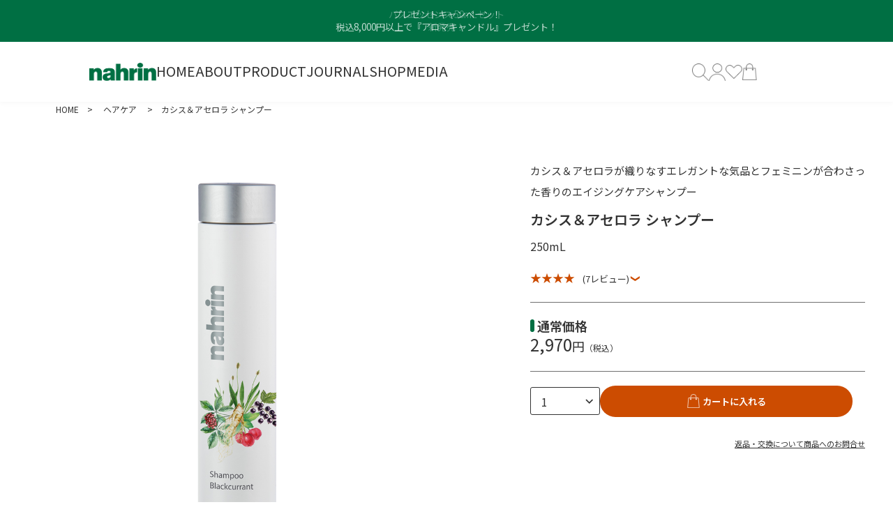

--- FILE ---
content_type: text/html; charset=utf-8
request_url: https://www.nahrin.jp/shop/products/NA-106242
body_size: 45094
content:
<!DOCTYPE html>

<html>
  <head>
<meta name="csrf-param" content="authenticity_token" />
<meta name="csrf-token" content="Mqo5k/n6vwL30BbUIFa8wwy3Ysp2U8uatlQd14Dess/yrBDX4nr+mOzf9QA7khI+tr2XGmziSmQWTOizL3IIdA==" />
    <!-- yahooサイトジェネラルタグ_NAMU -->
<script async src="https://s.yimg.jp/images/listing/tool/cv/ytag.js"></script>
<script>window.yjDataLayer=window.yjDataLayer||[];function ytag(){yjDataLayer.push(arguments);}ytag({"type":"ycl_cookie"});</script><link rel="icon" type="image/png" sizes="64x64" href="https://d2w53g1q050m78.cloudfront.net/wwwnahrinjp/uploads/favicon.png">
<!-- Meta Pixel Code -->
<script>
!function(f,b,e,v,n,t,s)
{if(f.fbq)return;n=f.fbq=function(){n.callMethod?
n.callMethod.apply(n,arguments):n.queue.push(arguments)};
if(!f._fbq)f._fbq=n;n.push=n;n.loaded=!0;n.version='2.0';
n.queue=[];t=b.createElement(e);t.async=!0;
t.src=v;s=b.getElementsByTagName(e)[0];
s.parentNode.insertBefore(t,s)}(window, document,'script',
'https://connect.facebook.net/en_US/fbevents.js');
fbq('init', '836296881586066');
fbq('track', 'PageView');

fbq('track', 'AddToCart');
fbq('track', 'CompleteRegistration');
fbq('track', 'Purchase', {value: 0.00, currency: 'USD'});

</script>
<noscript><img height="1" width="1" style="display:none"
src="https://www.facebook.com/tr?id=836296881586066&ev=PageView&noscript=1"
/></noscript>
<!-- End Meta Pixel Code --><!-- LINE Tag Base Code -->
<!-- Do Not Modify -->
<script>
(function(g,d,o){
  g._ltq=g._ltq||[];g._lt=g._lt||function(){g._ltq.push(arguments)};
  var h=location.protocol==='https:'?'https://d.line-scdn.net':'http://d.line-cdn.net';
  var s=d.createElement('script');s.async=1;
  s.src=o||h+'/n/line_tag/public/release/v1/lt.js';
  var t=d.getElementsByTagName('script')[0];t.parentNode.insertBefore(s,t);
    })(window, document);
_lt('init', {
  customerType: 'account',
  tagId: '6d4b9fc9-e966-4e37-860c-6312f51c9397'
});
_lt('send', 'pv', ['6d4b9fc9-e966-4e37-860c-6312f51c9397']);
</script>
<noscript>
  <img height="1" width="1" style="display:none"
       src="https://tr.line.me/tag.gif?c_t=lap&t_id=6d4b9fc9-e966-4e37-860c-6312f51c9397&e=pv&noscript=1" />
</noscript>
<!-- End LINE Tag Base Code -->

    

    














<meta charset="utf-8">
<meta http-equiv="X-UA-Compatible" content="IE=edge">
<script type="text/javascript">window.NREUM||(NREUM={});NREUM.info={"beacon":"bam.nr-data.net","errorBeacon":"bam.nr-data.net","licenseKey":"NRJS-d1ea94b42469c930b73","applicationID":"524648911","transactionName":"IAtWQEBbXlhTRB0DUDwCV0ZRUR1HXllCSUMRC1xBUUBBG0VeXRE=","queueTime":0,"applicationTime":1002,"agent":""}</script>
<script type="text/javascript">(window.NREUM||(NREUM={})).init={privacy:{cookies_enabled:true},ajax:{deny_list:["bam.nr-data.net"]},feature_flags:["soft_nav"],distributed_tracing:{enabled:true}};(window.NREUM||(NREUM={})).loader_config={agentID:"601492053",accountID:"3016933",trustKey:"3016933",xpid:"VwYGV19QCxAFVlVUAwkOV1U=",licenseKey:"NRJS-d1ea94b42469c930b73",applicationID:"524648911",browserID:"601492053"};;/*! For license information please see nr-loader-full-1.308.0.min.js.LICENSE.txt */
(()=>{var e,t,r={384:(e,t,r)=>{"use strict";r.d(t,{NT:()=>a,US:()=>u,Zm:()=>o,bQ:()=>d,dV:()=>c,pV:()=>l});var n=r(6154),i=r(1863),s=r(1910);const a={beacon:"bam.nr-data.net",errorBeacon:"bam.nr-data.net"};function o(){return n.gm.NREUM||(n.gm.NREUM={}),void 0===n.gm.newrelic&&(n.gm.newrelic=n.gm.NREUM),n.gm.NREUM}function c(){let e=o();return e.o||(e.o={ST:n.gm.setTimeout,SI:n.gm.setImmediate||n.gm.setInterval,CT:n.gm.clearTimeout,XHR:n.gm.XMLHttpRequest,REQ:n.gm.Request,EV:n.gm.Event,PR:n.gm.Promise,MO:n.gm.MutationObserver,FETCH:n.gm.fetch,WS:n.gm.WebSocket},(0,s.i)(...Object.values(e.o))),e}function d(e,t){let r=o();r.initializedAgents??={},t.initializedAt={ms:(0,i.t)(),date:new Date},r.initializedAgents[e]=t}function u(e,t){o()[e]=t}function l(){return function(){let e=o();const t=e.info||{};e.info={beacon:a.beacon,errorBeacon:a.errorBeacon,...t}}(),function(){let e=o();const t=e.init||{};e.init={...t}}(),c(),function(){let e=o();const t=e.loader_config||{};e.loader_config={...t}}(),o()}},782:(e,t,r)=>{"use strict";r.d(t,{T:()=>n});const n=r(860).K7.pageViewTiming},860:(e,t,r)=>{"use strict";r.d(t,{$J:()=>u,K7:()=>c,P3:()=>d,XX:()=>i,Yy:()=>o,df:()=>s,qY:()=>n,v4:()=>a});const n="events",i="jserrors",s="browser/blobs",a="rum",o="browser/logs",c={ajax:"ajax",genericEvents:"generic_events",jserrors:i,logging:"logging",metrics:"metrics",pageAction:"page_action",pageViewEvent:"page_view_event",pageViewTiming:"page_view_timing",sessionReplay:"session_replay",sessionTrace:"session_trace",softNav:"soft_navigations",spa:"spa"},d={[c.pageViewEvent]:1,[c.pageViewTiming]:2,[c.metrics]:3,[c.jserrors]:4,[c.spa]:5,[c.ajax]:6,[c.sessionTrace]:7,[c.softNav]:8,[c.sessionReplay]:9,[c.logging]:10,[c.genericEvents]:11},u={[c.pageViewEvent]:a,[c.pageViewTiming]:n,[c.ajax]:n,[c.spa]:n,[c.softNav]:n,[c.metrics]:i,[c.jserrors]:i,[c.sessionTrace]:s,[c.sessionReplay]:s,[c.logging]:o,[c.genericEvents]:"ins"}},944:(e,t,r)=>{"use strict";r.d(t,{R:()=>i});var n=r(3241);function i(e,t){"function"==typeof console.debug&&(console.debug("New Relic Warning: https://github.com/newrelic/newrelic-browser-agent/blob/main/docs/warning-codes.md#".concat(e),t),(0,n.W)({agentIdentifier:null,drained:null,type:"data",name:"warn",feature:"warn",data:{code:e,secondary:t}}))}},993:(e,t,r)=>{"use strict";r.d(t,{A$:()=>s,ET:()=>a,TZ:()=>o,p_:()=>i});var n=r(860);const i={ERROR:"ERROR",WARN:"WARN",INFO:"INFO",DEBUG:"DEBUG",TRACE:"TRACE"},s={OFF:0,ERROR:1,WARN:2,INFO:3,DEBUG:4,TRACE:5},a="log",o=n.K7.logging},1541:(e,t,r)=>{"use strict";r.d(t,{U:()=>i,f:()=>n});const n={MFE:"MFE",BA:"BA"};function i(e,t){if(2!==t?.harvestEndpointVersion)return{};const r=t.agentRef.runtime.appMetadata.agents[0].entityGuid;return e?{"source.id":e.id,"source.name":e.name,"source.type":e.type,"parent.id":e.parent?.id||r,"parent.type":e.parent?.type||n.BA}:{"entity.guid":r,appId:t.agentRef.info.applicationID}}},1687:(e,t,r)=>{"use strict";r.d(t,{Ak:()=>d,Ze:()=>h,x3:()=>u});var n=r(3241),i=r(7836),s=r(3606),a=r(860),o=r(2646);const c={};function d(e,t){const r={staged:!1,priority:a.P3[t]||0};l(e),c[e].get(t)||c[e].set(t,r)}function u(e,t){e&&c[e]&&(c[e].get(t)&&c[e].delete(t),p(e,t,!1),c[e].size&&f(e))}function l(e){if(!e)throw new Error("agentIdentifier required");c[e]||(c[e]=new Map)}function h(e="",t="feature",r=!1){if(l(e),!e||!c[e].get(t)||r)return p(e,t);c[e].get(t).staged=!0,f(e)}function f(e){const t=Array.from(c[e]);t.every(([e,t])=>t.staged)&&(t.sort((e,t)=>e[1].priority-t[1].priority),t.forEach(([t])=>{c[e].delete(t),p(e,t)}))}function p(e,t,r=!0){const a=e?i.ee.get(e):i.ee,c=s.i.handlers;if(!a.aborted&&a.backlog&&c){if((0,n.W)({agentIdentifier:e,type:"lifecycle",name:"drain",feature:t}),r){const e=a.backlog[t],r=c[t];if(r){for(let t=0;e&&t<e.length;++t)g(e[t],r);Object.entries(r).forEach(([e,t])=>{Object.values(t||{}).forEach(t=>{t[0]?.on&&t[0]?.context()instanceof o.y&&t[0].on(e,t[1])})})}}a.isolatedBacklog||delete c[t],a.backlog[t]=null,a.emit("drain-"+t,[])}}function g(e,t){var r=e[1];Object.values(t[r]||{}).forEach(t=>{var r=e[0];if(t[0]===r){var n=t[1],i=e[3],s=e[2];n.apply(i,s)}})}},1738:(e,t,r)=>{"use strict";r.d(t,{U:()=>f,Y:()=>h});var n=r(3241),i=r(9908),s=r(1863),a=r(944),o=r(5701),c=r(3969),d=r(8362),u=r(860),l=r(4261);function h(e,t,r,s){const h=s||r;!h||h[e]&&h[e]!==d.d.prototype[e]||(h[e]=function(){(0,i.p)(c.xV,["API/"+e+"/called"],void 0,u.K7.metrics,r.ee),(0,n.W)({agentIdentifier:r.agentIdentifier,drained:!!o.B?.[r.agentIdentifier],type:"data",name:"api",feature:l.Pl+e,data:{}});try{return t.apply(this,arguments)}catch(e){(0,a.R)(23,e)}})}function f(e,t,r,n,a){const o=e.info;null===r?delete o.jsAttributes[t]:o.jsAttributes[t]=r,(a||null===r)&&(0,i.p)(l.Pl+n,[(0,s.t)(),t,r],void 0,"session",e.ee)}},1741:(e,t,r)=>{"use strict";r.d(t,{W:()=>s});var n=r(944),i=r(4261);class s{#e(e,...t){if(this[e]!==s.prototype[e])return this[e](...t);(0,n.R)(35,e)}addPageAction(e,t){return this.#e(i.hG,e,t)}register(e){return this.#e(i.eY,e)}recordCustomEvent(e,t){return this.#e(i.fF,e,t)}setPageViewName(e,t){return this.#e(i.Fw,e,t)}setCustomAttribute(e,t,r){return this.#e(i.cD,e,t,r)}noticeError(e,t){return this.#e(i.o5,e,t)}setUserId(e,t=!1){return this.#e(i.Dl,e,t)}setApplicationVersion(e){return this.#e(i.nb,e)}setErrorHandler(e){return this.#e(i.bt,e)}addRelease(e,t){return this.#e(i.k6,e,t)}log(e,t){return this.#e(i.$9,e,t)}start(){return this.#e(i.d3)}finished(e){return this.#e(i.BL,e)}recordReplay(){return this.#e(i.CH)}pauseReplay(){return this.#e(i.Tb)}addToTrace(e){return this.#e(i.U2,e)}setCurrentRouteName(e){return this.#e(i.PA,e)}interaction(e){return this.#e(i.dT,e)}wrapLogger(e,t,r){return this.#e(i.Wb,e,t,r)}measure(e,t){return this.#e(i.V1,e,t)}consent(e){return this.#e(i.Pv,e)}}},1863:(e,t,r)=>{"use strict";function n(){return Math.floor(performance.now())}r.d(t,{t:()=>n})},1910:(e,t,r)=>{"use strict";r.d(t,{i:()=>s});var n=r(944);const i=new Map;function s(...e){return e.every(e=>{if(i.has(e))return i.get(e);const t="function"==typeof e?e.toString():"",r=t.includes("[native code]"),s=t.includes("nrWrapper");return r||s||(0,n.R)(64,e?.name||t),i.set(e,r),r})}},2555:(e,t,r)=>{"use strict";r.d(t,{D:()=>o,f:()=>a});var n=r(384),i=r(8122);const s={beacon:n.NT.beacon,errorBeacon:n.NT.errorBeacon,licenseKey:void 0,applicationID:void 0,sa:void 0,queueTime:void 0,applicationTime:void 0,ttGuid:void 0,user:void 0,account:void 0,product:void 0,extra:void 0,jsAttributes:{},userAttributes:void 0,atts:void 0,transactionName:void 0,tNamePlain:void 0};function a(e){try{return!!e.licenseKey&&!!e.errorBeacon&&!!e.applicationID}catch(e){return!1}}const o=e=>(0,i.a)(e,s)},2614:(e,t,r)=>{"use strict";r.d(t,{BB:()=>a,H3:()=>n,g:()=>d,iL:()=>c,tS:()=>o,uh:()=>i,wk:()=>s});const n="NRBA",i="SESSION",s=144e5,a=18e5,o={STARTED:"session-started",PAUSE:"session-pause",RESET:"session-reset",RESUME:"session-resume",UPDATE:"session-update"},c={SAME_TAB:"same-tab",CROSS_TAB:"cross-tab"},d={OFF:0,FULL:1,ERROR:2}},2646:(e,t,r)=>{"use strict";r.d(t,{y:()=>n});class n{constructor(e){this.contextId=e}}},2843:(e,t,r)=>{"use strict";r.d(t,{G:()=>s,u:()=>i});var n=r(3878);function i(e,t=!1,r,i){(0,n.DD)("visibilitychange",function(){if(t)return void("hidden"===document.visibilityState&&e());e(document.visibilityState)},r,i)}function s(e,t,r){(0,n.sp)("pagehide",e,t,r)}},3241:(e,t,r)=>{"use strict";r.d(t,{W:()=>s});var n=r(6154);const i="newrelic";function s(e={}){try{n.gm.dispatchEvent(new CustomEvent(i,{detail:e}))}catch(e){}}},3304:(e,t,r)=>{"use strict";r.d(t,{A:()=>s});var n=r(7836);const i=()=>{const e=new WeakSet;return(t,r)=>{if("object"==typeof r&&null!==r){if(e.has(r))return;e.add(r)}return r}};function s(e){try{return JSON.stringify(e,i())??""}catch(e){try{n.ee.emit("internal-error",[e])}catch(e){}return""}}},3333:(e,t,r)=>{"use strict";r.d(t,{$v:()=>u,TZ:()=>n,Xh:()=>c,Zp:()=>i,kd:()=>d,mq:()=>o,nf:()=>a,qN:()=>s});const n=r(860).K7.genericEvents,i=["auxclick","click","copy","keydown","paste","scrollend"],s=["focus","blur"],a=4,o=1e3,c=2e3,d=["PageAction","UserAction","BrowserPerformance"],u={RESOURCES:"experimental.resources",REGISTER:"register"}},3434:(e,t,r)=>{"use strict";r.d(t,{Jt:()=>s,YM:()=>d});var n=r(7836),i=r(5607);const s="nr@original:".concat(i.W),a=50;var o=Object.prototype.hasOwnProperty,c=!1;function d(e,t){return e||(e=n.ee),r.inPlace=function(e,t,n,i,s){n||(n="");const a="-"===n.charAt(0);for(let o=0;o<t.length;o++){const c=t[o],d=e[c];l(d)||(e[c]=r(d,a?c+n:n,i,c,s))}},r.flag=s,r;function r(t,r,n,c,d){return l(t)?t:(r||(r=""),nrWrapper[s]=t,function(e,t,r){if(Object.defineProperty&&Object.keys)try{return Object.keys(e).forEach(function(r){Object.defineProperty(t,r,{get:function(){return e[r]},set:function(t){return e[r]=t,t}})}),t}catch(e){u([e],r)}for(var n in e)o.call(e,n)&&(t[n]=e[n])}(t,nrWrapper,e),nrWrapper);function nrWrapper(){var s,o,l,h;let f;try{o=this,s=[...arguments],l="function"==typeof n?n(s,o):n||{}}catch(t){u([t,"",[s,o,c],l],e)}i(r+"start",[s,o,c],l,d);const p=performance.now();let g;try{return h=t.apply(o,s),g=performance.now(),h}catch(e){throw g=performance.now(),i(r+"err",[s,o,e],l,d),f=e,f}finally{const e=g-p,t={start:p,end:g,duration:e,isLongTask:e>=a,methodName:c,thrownError:f};t.isLongTask&&i("long-task",[t,o],l,d),i(r+"end",[s,o,h],l,d)}}}function i(r,n,i,s){if(!c||t){var a=c;c=!0;try{e.emit(r,n,i,t,s)}catch(t){u([t,r,n,i],e)}c=a}}}function u(e,t){t||(t=n.ee);try{t.emit("internal-error",e)}catch(e){}}function l(e){return!(e&&"function"==typeof e&&e.apply&&!e[s])}},3606:(e,t,r)=>{"use strict";r.d(t,{i:()=>s});var n=r(9908);s.on=a;var i=s.handlers={};function s(e,t,r,s){a(s||n.d,i,e,t,r)}function a(e,t,r,i,s){s||(s="feature"),e||(e=n.d);var a=t[s]=t[s]||{};(a[r]=a[r]||[]).push([e,i])}},3738:(e,t,r)=>{"use strict";r.d(t,{He:()=>i,Kp:()=>o,Lc:()=>d,Rz:()=>u,TZ:()=>n,bD:()=>s,d3:()=>a,jx:()=>l,sl:()=>h,uP:()=>c});const n=r(860).K7.sessionTrace,i="bstResource",s="resource",a="-start",o="-end",c="fn"+a,d="fn"+o,u="pushState",l=1e3,h=3e4},3785:(e,t,r)=>{"use strict";r.d(t,{R:()=>c,b:()=>d});var n=r(9908),i=r(1863),s=r(860),a=r(3969),o=r(993);function c(e,t,r={},c=o.p_.INFO,d=!0,u,l=(0,i.t)()){(0,n.p)(a.xV,["API/logging/".concat(c.toLowerCase(),"/called")],void 0,s.K7.metrics,e),(0,n.p)(o.ET,[l,t,r,c,d,u],void 0,s.K7.logging,e)}function d(e){return"string"==typeof e&&Object.values(o.p_).some(t=>t===e.toUpperCase().trim())}},3878:(e,t,r)=>{"use strict";function n(e,t){return{capture:e,passive:!1,signal:t}}function i(e,t,r=!1,i){window.addEventListener(e,t,n(r,i))}function s(e,t,r=!1,i){document.addEventListener(e,t,n(r,i))}r.d(t,{DD:()=>s,jT:()=>n,sp:()=>i})},3969:(e,t,r)=>{"use strict";r.d(t,{TZ:()=>n,XG:()=>o,rs:()=>i,xV:()=>a,z_:()=>s});const n=r(860).K7.metrics,i="sm",s="cm",a="storeSupportabilityMetrics",o="storeEventMetrics"},4234:(e,t,r)=>{"use strict";r.d(t,{W:()=>s});var n=r(7836),i=r(1687);class s{constructor(e,t){this.agentIdentifier=e,this.ee=n.ee.get(e),this.featureName=t,this.blocked=!1}deregisterDrain(){(0,i.x3)(this.agentIdentifier,this.featureName)}}},4261:(e,t,r)=>{"use strict";r.d(t,{$9:()=>d,BL:()=>o,CH:()=>f,Dl:()=>w,Fw:()=>y,PA:()=>m,Pl:()=>n,Pv:()=>T,Tb:()=>l,U2:()=>s,V1:()=>E,Wb:()=>x,bt:()=>b,cD:()=>v,d3:()=>R,dT:()=>c,eY:()=>p,fF:()=>h,hG:()=>i,k6:()=>a,nb:()=>g,o5:()=>u});const n="api-",i="addPageAction",s="addToTrace",a="addRelease",o="finished",c="interaction",d="log",u="noticeError",l="pauseReplay",h="recordCustomEvent",f="recordReplay",p="register",g="setApplicationVersion",m="setCurrentRouteName",v="setCustomAttribute",b="setErrorHandler",y="setPageViewName",w="setUserId",R="start",x="wrapLogger",E="measure",T="consent"},5205:(e,t,r)=>{"use strict";r.d(t,{j:()=>S});var n=r(384),i=r(1741);var s=r(2555),a=r(3333);const o=e=>{if(!e||"string"!=typeof e)return!1;try{document.createDocumentFragment().querySelector(e)}catch{return!1}return!0};var c=r(2614),d=r(944),u=r(8122);const l="[data-nr-mask]",h=e=>(0,u.a)(e,(()=>{const e={feature_flags:[],experimental:{allow_registered_children:!1,resources:!1},mask_selector:"*",block_selector:"[data-nr-block]",mask_input_options:{color:!1,date:!1,"datetime-local":!1,email:!1,month:!1,number:!1,range:!1,search:!1,tel:!1,text:!1,time:!1,url:!1,week:!1,textarea:!1,select:!1,password:!0}};return{ajax:{deny_list:void 0,block_internal:!0,enabled:!0,autoStart:!0},api:{get allow_registered_children(){return e.feature_flags.includes(a.$v.REGISTER)||e.experimental.allow_registered_children},set allow_registered_children(t){e.experimental.allow_registered_children=t},duplicate_registered_data:!1},browser_consent_mode:{enabled:!1},distributed_tracing:{enabled:void 0,exclude_newrelic_header:void 0,cors_use_newrelic_header:void 0,cors_use_tracecontext_headers:void 0,allowed_origins:void 0},get feature_flags(){return e.feature_flags},set feature_flags(t){e.feature_flags=t},generic_events:{enabled:!0,autoStart:!0},harvest:{interval:30},jserrors:{enabled:!0,autoStart:!0},logging:{enabled:!0,autoStart:!0},metrics:{enabled:!0,autoStart:!0},obfuscate:void 0,page_action:{enabled:!0},page_view_event:{enabled:!0,autoStart:!0},page_view_timing:{enabled:!0,autoStart:!0},performance:{capture_marks:!1,capture_measures:!1,capture_detail:!0,resources:{get enabled(){return e.feature_flags.includes(a.$v.RESOURCES)||e.experimental.resources},set enabled(t){e.experimental.resources=t},asset_types:[],first_party_domains:[],ignore_newrelic:!0}},privacy:{cookies_enabled:!0},proxy:{assets:void 0,beacon:void 0},session:{expiresMs:c.wk,inactiveMs:c.BB},session_replay:{autoStart:!0,enabled:!1,preload:!1,sampling_rate:10,error_sampling_rate:100,collect_fonts:!1,inline_images:!1,fix_stylesheets:!0,mask_all_inputs:!0,get mask_text_selector(){return e.mask_selector},set mask_text_selector(t){o(t)?e.mask_selector="".concat(t,",").concat(l):""===t||null===t?e.mask_selector=l:(0,d.R)(5,t)},get block_class(){return"nr-block"},get ignore_class(){return"nr-ignore"},get mask_text_class(){return"nr-mask"},get block_selector(){return e.block_selector},set block_selector(t){o(t)?e.block_selector+=",".concat(t):""!==t&&(0,d.R)(6,t)},get mask_input_options(){return e.mask_input_options},set mask_input_options(t){t&&"object"==typeof t?e.mask_input_options={...t,password:!0}:(0,d.R)(7,t)}},session_trace:{enabled:!0,autoStart:!0},soft_navigations:{enabled:!0,autoStart:!0},spa:{enabled:!0,autoStart:!0},ssl:void 0,user_actions:{enabled:!0,elementAttributes:["id","className","tagName","type"]}}})());var f=r(6154),p=r(9324);let g=0;const m={buildEnv:p.F3,distMethod:p.Xs,version:p.xv,originTime:f.WN},v={consented:!1},b={appMetadata:{},get consented(){return this.session?.state?.consent||v.consented},set consented(e){v.consented=e},customTransaction:void 0,denyList:void 0,disabled:!1,harvester:void 0,isolatedBacklog:!1,isRecording:!1,loaderType:void 0,maxBytes:3e4,obfuscator:void 0,onerror:void 0,ptid:void 0,releaseIds:{},session:void 0,timeKeeper:void 0,registeredEntities:[],jsAttributesMetadata:{bytes:0},get harvestCount(){return++g}},y=e=>{const t=(0,u.a)(e,b),r=Object.keys(m).reduce((e,t)=>(e[t]={value:m[t],writable:!1,configurable:!0,enumerable:!0},e),{});return Object.defineProperties(t,r)};var w=r(5701);const R=e=>{const t=e.startsWith("http");e+="/",r.p=t?e:"https://"+e};var x=r(7836),E=r(3241);const T={accountID:void 0,trustKey:void 0,agentID:void 0,licenseKey:void 0,applicationID:void 0,xpid:void 0},A=e=>(0,u.a)(e,T),_=new Set;function S(e,t={},r,a){let{init:o,info:c,loader_config:d,runtime:u={},exposed:l=!0}=t;if(!c){const e=(0,n.pV)();o=e.init,c=e.info,d=e.loader_config}e.init=h(o||{}),e.loader_config=A(d||{}),c.jsAttributes??={},f.bv&&(c.jsAttributes.isWorker=!0),e.info=(0,s.D)(c);const p=e.init,g=[c.beacon,c.errorBeacon];_.has(e.agentIdentifier)||(p.proxy.assets&&(R(p.proxy.assets),g.push(p.proxy.assets)),p.proxy.beacon&&g.push(p.proxy.beacon),e.beacons=[...g],function(e){const t=(0,n.pV)();Object.getOwnPropertyNames(i.W.prototype).forEach(r=>{const n=i.W.prototype[r];if("function"!=typeof n||"constructor"===n)return;let s=t[r];e[r]&&!1!==e.exposed&&"micro-agent"!==e.runtime?.loaderType&&(t[r]=(...t)=>{const n=e[r](...t);return s?s(...t):n})})}(e),(0,n.US)("activatedFeatures",w.B)),u.denyList=[...p.ajax.deny_list||[],...p.ajax.block_internal?g:[]],u.ptid=e.agentIdentifier,u.loaderType=r,e.runtime=y(u),_.has(e.agentIdentifier)||(e.ee=x.ee.get(e.agentIdentifier),e.exposed=l,(0,E.W)({agentIdentifier:e.agentIdentifier,drained:!!w.B?.[e.agentIdentifier],type:"lifecycle",name:"initialize",feature:void 0,data:e.config})),_.add(e.agentIdentifier)}},5270:(e,t,r)=>{"use strict";r.d(t,{Aw:()=>a,SR:()=>s,rF:()=>o});var n=r(384),i=r(7767);function s(e){return!!(0,n.dV)().o.MO&&(0,i.V)(e)&&!0===e?.session_trace.enabled}function a(e){return!0===e?.session_replay.preload&&s(e)}function o(e,t){try{if("string"==typeof t?.type){if("password"===t.type.toLowerCase())return"*".repeat(e?.length||0);if(void 0!==t?.dataset?.nrUnmask||t?.classList?.contains("nr-unmask"))return e}}catch(e){}return"string"==typeof e?e.replace(/[\S]/g,"*"):"*".repeat(e?.length||0)}},5289:(e,t,r)=>{"use strict";r.d(t,{GG:()=>a,Qr:()=>c,sB:()=>o});var n=r(3878),i=r(6389);function s(){return"undefined"==typeof document||"complete"===document.readyState}function a(e,t){if(s())return e();const r=(0,i.J)(e),a=setInterval(()=>{s()&&(clearInterval(a),r())},500);(0,n.sp)("load",r,t)}function o(e){if(s())return e();(0,n.DD)("DOMContentLoaded",e)}function c(e){if(s())return e();(0,n.sp)("popstate",e)}},5607:(e,t,r)=>{"use strict";r.d(t,{W:()=>n});const n=(0,r(9566).bz)()},5701:(e,t,r)=>{"use strict";r.d(t,{B:()=>s,t:()=>a});var n=r(3241);const i=new Set,s={};function a(e,t){const r=t.agentIdentifier;s[r]??={},e&&"object"==typeof e&&(i.has(r)||(t.ee.emit("rumresp",[e]),s[r]=e,i.add(r),(0,n.W)({agentIdentifier:r,loaded:!0,drained:!0,type:"lifecycle",name:"load",feature:void 0,data:e})))}},6154:(e,t,r)=>{"use strict";r.d(t,{OF:()=>d,RI:()=>i,WN:()=>h,bv:()=>s,eN:()=>f,gm:()=>a,lR:()=>l,m:()=>c,mw:()=>o,sb:()=>u});var n=r(1863);const i="undefined"!=typeof window&&!!window.document,s="undefined"!=typeof WorkerGlobalScope&&("undefined"!=typeof self&&self instanceof WorkerGlobalScope&&self.navigator instanceof WorkerNavigator||"undefined"!=typeof globalThis&&globalThis instanceof WorkerGlobalScope&&globalThis.navigator instanceof WorkerNavigator),a=i?window:"undefined"!=typeof WorkerGlobalScope&&("undefined"!=typeof self&&self instanceof WorkerGlobalScope&&self||"undefined"!=typeof globalThis&&globalThis instanceof WorkerGlobalScope&&globalThis),o=Boolean("hidden"===a?.document?.visibilityState),c=""+a?.location,d=/iPad|iPhone|iPod/.test(a.navigator?.userAgent),u=d&&"undefined"==typeof SharedWorker,l=(()=>{const e=a.navigator?.userAgent?.match(/Firefox[/\s](\d+\.\d+)/);return Array.isArray(e)&&e.length>=2?+e[1]:0})(),h=Date.now()-(0,n.t)(),f=()=>"undefined"!=typeof PerformanceNavigationTiming&&a?.performance?.getEntriesByType("navigation")?.[0]?.responseStart},6344:(e,t,r)=>{"use strict";r.d(t,{BB:()=>u,Qb:()=>l,TZ:()=>i,Ug:()=>a,Vh:()=>s,_s:()=>o,bc:()=>d,yP:()=>c});var n=r(2614);const i=r(860).K7.sessionReplay,s="errorDuringReplay",a=.12,o={DomContentLoaded:0,Load:1,FullSnapshot:2,IncrementalSnapshot:3,Meta:4,Custom:5},c={[n.g.ERROR]:15e3,[n.g.FULL]:3e5,[n.g.OFF]:0},d={RESET:{message:"Session was reset",sm:"Reset"},IMPORT:{message:"Recorder failed to import",sm:"Import"},TOO_MANY:{message:"429: Too Many Requests",sm:"Too-Many"},TOO_BIG:{message:"Payload was too large",sm:"Too-Big"},CROSS_TAB:{message:"Session Entity was set to OFF on another tab",sm:"Cross-Tab"},ENTITLEMENTS:{message:"Session Replay is not allowed and will not be started",sm:"Entitlement"}},u=5e3,l={API:"api",RESUME:"resume",SWITCH_TO_FULL:"switchToFull",INITIALIZE:"initialize",PRELOAD:"preload"}},6389:(e,t,r)=>{"use strict";function n(e,t=500,r={}){const n=r?.leading||!1;let i;return(...r)=>{n&&void 0===i&&(e.apply(this,r),i=setTimeout(()=>{i=clearTimeout(i)},t)),n||(clearTimeout(i),i=setTimeout(()=>{e.apply(this,r)},t))}}function i(e){let t=!1;return(...r)=>{t||(t=!0,e.apply(this,r))}}r.d(t,{J:()=>i,s:()=>n})},6630:(e,t,r)=>{"use strict";r.d(t,{T:()=>n});const n=r(860).K7.pageViewEvent},6774:(e,t,r)=>{"use strict";r.d(t,{T:()=>n});const n=r(860).K7.jserrors},7295:(e,t,r)=>{"use strict";r.d(t,{Xv:()=>a,gX:()=>i,iW:()=>s});var n=[];function i(e){if(!e||s(e))return!1;if(0===n.length)return!0;if("*"===n[0].hostname)return!1;for(var t=0;t<n.length;t++){var r=n[t];if(r.hostname.test(e.hostname)&&r.pathname.test(e.pathname))return!1}return!0}function s(e){return void 0===e.hostname}function a(e){if(n=[],e&&e.length)for(var t=0;t<e.length;t++){let r=e[t];if(!r)continue;if("*"===r)return void(n=[{hostname:"*"}]);0===r.indexOf("http://")?r=r.substring(7):0===r.indexOf("https://")&&(r=r.substring(8));const i=r.indexOf("/");let s,a;i>0?(s=r.substring(0,i),a=r.substring(i)):(s=r,a="*");let[c]=s.split(":");n.push({hostname:o(c),pathname:o(a,!0)})}}function o(e,t=!1){const r=e.replace(/[.+?^${}()|[\]\\]/g,e=>"\\"+e).replace(/\*/g,".*?");return new RegExp((t?"^":"")+r+"$")}},7485:(e,t,r)=>{"use strict";r.d(t,{D:()=>i});var n=r(6154);function i(e){if(0===(e||"").indexOf("data:"))return{protocol:"data"};try{const t=new URL(e,location.href),r={port:t.port,hostname:t.hostname,pathname:t.pathname,search:t.search,protocol:t.protocol.slice(0,t.protocol.indexOf(":")),sameOrigin:t.protocol===n.gm?.location?.protocol&&t.host===n.gm?.location?.host};return r.port&&""!==r.port||("http:"===t.protocol&&(r.port="80"),"https:"===t.protocol&&(r.port="443")),r.pathname&&""!==r.pathname?r.pathname.startsWith("/")||(r.pathname="/".concat(r.pathname)):r.pathname="/",r}catch(e){return{}}}},7699:(e,t,r)=>{"use strict";r.d(t,{It:()=>s,KC:()=>o,No:()=>i,qh:()=>a});var n=r(860);const i=16e3,s=1e6,a="SESSION_ERROR",o={[n.K7.logging]:!0,[n.K7.genericEvents]:!1,[n.K7.jserrors]:!1,[n.K7.ajax]:!1}},7767:(e,t,r)=>{"use strict";r.d(t,{V:()=>i});var n=r(6154);const i=e=>n.RI&&!0===e?.privacy.cookies_enabled},7836:(e,t,r)=>{"use strict";r.d(t,{P:()=>o,ee:()=>c});var n=r(384),i=r(8990),s=r(2646),a=r(5607);const o="nr@context:".concat(a.W),c=function e(t,r){var n={},a={},u={},l=!1;try{l=16===r.length&&d.initializedAgents?.[r]?.runtime.isolatedBacklog}catch(e){}var h={on:p,addEventListener:p,removeEventListener:function(e,t){var r=n[e];if(!r)return;for(var i=0;i<r.length;i++)r[i]===t&&r.splice(i,1)},emit:function(e,r,n,i,s){!1!==s&&(s=!0);if(c.aborted&&!i)return;t&&s&&t.emit(e,r,n);var o=f(n);g(e).forEach(e=>{e.apply(o,r)});var d=v()[a[e]];d&&d.push([h,e,r,o]);return o},get:m,listeners:g,context:f,buffer:function(e,t){const r=v();if(t=t||"feature",h.aborted)return;Object.entries(e||{}).forEach(([e,n])=>{a[n]=t,t in r||(r[t]=[])})},abort:function(){h._aborted=!0,Object.keys(h.backlog).forEach(e=>{delete h.backlog[e]})},isBuffering:function(e){return!!v()[a[e]]},debugId:r,backlog:l?{}:t&&"object"==typeof t.backlog?t.backlog:{},isolatedBacklog:l};return Object.defineProperty(h,"aborted",{get:()=>{let e=h._aborted||!1;return e||(t&&(e=t.aborted),e)}}),h;function f(e){return e&&e instanceof s.y?e:e?(0,i.I)(e,o,()=>new s.y(o)):new s.y(o)}function p(e,t){n[e]=g(e).concat(t)}function g(e){return n[e]||[]}function m(t){return u[t]=u[t]||e(h,t)}function v(){return h.backlog}}(void 0,"globalEE"),d=(0,n.Zm)();d.ee||(d.ee=c)},8122:(e,t,r)=>{"use strict";r.d(t,{a:()=>i});var n=r(944);function i(e,t){try{if(!e||"object"!=typeof e)return(0,n.R)(3);if(!t||"object"!=typeof t)return(0,n.R)(4);const r=Object.create(Object.getPrototypeOf(t),Object.getOwnPropertyDescriptors(t)),s=0===Object.keys(r).length?e:r;for(let a in s)if(void 0!==e[a])try{if(null===e[a]){r[a]=null;continue}Array.isArray(e[a])&&Array.isArray(t[a])?r[a]=Array.from(new Set([...e[a],...t[a]])):"object"==typeof e[a]&&"object"==typeof t[a]?r[a]=i(e[a],t[a]):r[a]=e[a]}catch(e){r[a]||(0,n.R)(1,e)}return r}catch(e){(0,n.R)(2,e)}}},8139:(e,t,r)=>{"use strict";r.d(t,{u:()=>h});var n=r(7836),i=r(3434),s=r(8990),a=r(6154);const o={},c=a.gm.XMLHttpRequest,d="addEventListener",u="removeEventListener",l="nr@wrapped:".concat(n.P);function h(e){var t=function(e){return(e||n.ee).get("events")}(e);if(o[t.debugId]++)return t;o[t.debugId]=1;var r=(0,i.YM)(t,!0);function h(e){r.inPlace(e,[d,u],"-",p)}function p(e,t){return e[1]}return"getPrototypeOf"in Object&&(a.RI&&f(document,h),c&&f(c.prototype,h),f(a.gm,h)),t.on(d+"-start",function(e,t){var n=e[1];if(null!==n&&("function"==typeof n||"object"==typeof n)&&"newrelic"!==e[0]){var i=(0,s.I)(n,l,function(){var e={object:function(){if("function"!=typeof n.handleEvent)return;return n.handleEvent.apply(n,arguments)},function:n}[typeof n];return e?r(e,"fn-",null,e.name||"anonymous"):n});this.wrapped=e[1]=i}}),t.on(u+"-start",function(e){e[1]=this.wrapped||e[1]}),t}function f(e,t,...r){let n=e;for(;"object"==typeof n&&!Object.prototype.hasOwnProperty.call(n,d);)n=Object.getPrototypeOf(n);n&&t(n,...r)}},8362:(e,t,r)=>{"use strict";r.d(t,{d:()=>s});var n=r(9566),i=r(1741);class s extends i.W{agentIdentifier=(0,n.LA)(16)}},8374:(e,t,r)=>{r.nc=(()=>{try{return document?.currentScript?.nonce}catch(e){}return""})()},8990:(e,t,r)=>{"use strict";r.d(t,{I:()=>i});var n=Object.prototype.hasOwnProperty;function i(e,t,r){if(n.call(e,t))return e[t];var i=r();if(Object.defineProperty&&Object.keys)try{return Object.defineProperty(e,t,{value:i,writable:!0,enumerable:!1}),i}catch(e){}return e[t]=i,i}},9119:(e,t,r)=>{"use strict";r.d(t,{L:()=>s});var n=/([^?#]*)[^#]*(#[^?]*|$).*/,i=/([^?#]*)().*/;function s(e,t){return e?e.replace(t?n:i,"$1$2"):e}},9300:(e,t,r)=>{"use strict";r.d(t,{T:()=>n});const n=r(860).K7.ajax},9324:(e,t,r)=>{"use strict";r.d(t,{AJ:()=>a,F3:()=>i,Xs:()=>s,Yq:()=>o,xv:()=>n});const n="1.308.0",i="PROD",s="CDN",a="@newrelic/rrweb",o="1.0.1"},9566:(e,t,r)=>{"use strict";r.d(t,{LA:()=>o,ZF:()=>c,bz:()=>a,el:()=>d});var n=r(6154);const i="xxxxxxxx-xxxx-4xxx-yxxx-xxxxxxxxxxxx";function s(e,t){return e?15&e[t]:16*Math.random()|0}function a(){const e=n.gm?.crypto||n.gm?.msCrypto;let t,r=0;return e&&e.getRandomValues&&(t=e.getRandomValues(new Uint8Array(30))),i.split("").map(e=>"x"===e?s(t,r++).toString(16):"y"===e?(3&s()|8).toString(16):e).join("")}function o(e){const t=n.gm?.crypto||n.gm?.msCrypto;let r,i=0;t&&t.getRandomValues&&(r=t.getRandomValues(new Uint8Array(e)));const a=[];for(var o=0;o<e;o++)a.push(s(r,i++).toString(16));return a.join("")}function c(){return o(16)}function d(){return o(32)}},9908:(e,t,r)=>{"use strict";r.d(t,{d:()=>n,p:()=>i});var n=r(7836).ee.get("handle");function i(e,t,r,i,s){s?(s.buffer([e],i),s.emit(e,t,r)):(n.buffer([e],i),n.emit(e,t,r))}}},n={};function i(e){var t=n[e];if(void 0!==t)return t.exports;var s=n[e]={exports:{}};return r[e](s,s.exports,i),s.exports}i.m=r,i.d=(e,t)=>{for(var r in t)i.o(t,r)&&!i.o(e,r)&&Object.defineProperty(e,r,{enumerable:!0,get:t[r]})},i.f={},i.e=e=>Promise.all(Object.keys(i.f).reduce((t,r)=>(i.f[r](e,t),t),[])),i.u=e=>({95:"nr-full-compressor",222:"nr-full-recorder",891:"nr-full"}[e]+"-1.308.0.min.js"),i.o=(e,t)=>Object.prototype.hasOwnProperty.call(e,t),e={},t="NRBA-1.308.0.PROD:",i.l=(r,n,s,a)=>{if(e[r])e[r].push(n);else{var o,c;if(void 0!==s)for(var d=document.getElementsByTagName("script"),u=0;u<d.length;u++){var l=d[u];if(l.getAttribute("src")==r||l.getAttribute("data-webpack")==t+s){o=l;break}}if(!o){c=!0;var h={891:"sha512-fcveNDcpRQS9OweGhN4uJe88Qmg+EVyH6j/wngwL2Le0m7LYyz7q+JDx7KBxsdDF4TaPVsSmHg12T3pHwdLa7w==",222:"sha512-O8ZzdvgB4fRyt7k2Qrr4STpR+tCA2mcQEig6/dP3rRy9uEx1CTKQ6cQ7Src0361y7xS434ua+zIPo265ZpjlEg==",95:"sha512-jDWejat/6/UDex/9XjYoPPmpMPuEvBCSuCg/0tnihjbn5bh9mP3An0NzFV9T5Tc+3kKhaXaZA8UIKPAanD2+Gw=="};(o=document.createElement("script")).charset="utf-8",i.nc&&o.setAttribute("nonce",i.nc),o.setAttribute("data-webpack",t+s),o.src=r,0!==o.src.indexOf(window.location.origin+"/")&&(o.crossOrigin="anonymous"),h[a]&&(o.integrity=h[a])}e[r]=[n];var f=(t,n)=>{o.onerror=o.onload=null,clearTimeout(p);var i=e[r];if(delete e[r],o.parentNode&&o.parentNode.removeChild(o),i&&i.forEach(e=>e(n)),t)return t(n)},p=setTimeout(f.bind(null,void 0,{type:"timeout",target:o}),12e4);o.onerror=f.bind(null,o.onerror),o.onload=f.bind(null,o.onload),c&&document.head.appendChild(o)}},i.r=e=>{"undefined"!=typeof Symbol&&Symbol.toStringTag&&Object.defineProperty(e,Symbol.toStringTag,{value:"Module"}),Object.defineProperty(e,"__esModule",{value:!0})},i.p="https://js-agent.newrelic.com/",(()=>{var e={85:0,959:0};i.f.j=(t,r)=>{var n=i.o(e,t)?e[t]:void 0;if(0!==n)if(n)r.push(n[2]);else{var s=new Promise((r,i)=>n=e[t]=[r,i]);r.push(n[2]=s);var a=i.p+i.u(t),o=new Error;i.l(a,r=>{if(i.o(e,t)&&(0!==(n=e[t])&&(e[t]=void 0),n)){var s=r&&("load"===r.type?"missing":r.type),a=r&&r.target&&r.target.src;o.message="Loading chunk "+t+" failed: ("+s+": "+a+")",o.name="ChunkLoadError",o.type=s,o.request=a,n[1](o)}},"chunk-"+t,t)}};var t=(t,r)=>{var n,s,[a,o,c]=r,d=0;if(a.some(t=>0!==e[t])){for(n in o)i.o(o,n)&&(i.m[n]=o[n]);if(c)c(i)}for(t&&t(r);d<a.length;d++)s=a[d],i.o(e,s)&&e[s]&&e[s][0](),e[s]=0},r=self["webpackChunk:NRBA-1.308.0.PROD"]=self["webpackChunk:NRBA-1.308.0.PROD"]||[];r.forEach(t.bind(null,0)),r.push=t.bind(null,r.push.bind(r))})(),(()=>{"use strict";i(8374);var e=i(8362),t=i(860);const r=Object.values(t.K7);var n=i(5205);var s=i(9908),a=i(1863),o=i(4261),c=i(1738);var d=i(1687),u=i(4234),l=i(5289),h=i(6154),f=i(944),p=i(5270),g=i(7767),m=i(6389),v=i(7699);class b extends u.W{constructor(e,t){super(e.agentIdentifier,t),this.agentRef=e,this.abortHandler=void 0,this.featAggregate=void 0,this.loadedSuccessfully=void 0,this.onAggregateImported=new Promise(e=>{this.loadedSuccessfully=e}),this.deferred=Promise.resolve(),!1===e.init[this.featureName].autoStart?this.deferred=new Promise((t,r)=>{this.ee.on("manual-start-all",(0,m.J)(()=>{(0,d.Ak)(e.agentIdentifier,this.featureName),t()}))}):(0,d.Ak)(e.agentIdentifier,t)}importAggregator(e,t,r={}){if(this.featAggregate)return;const n=async()=>{let n;await this.deferred;try{if((0,g.V)(e.init)){const{setupAgentSession:t}=await i.e(891).then(i.bind(i,8766));n=t(e)}}catch(e){(0,f.R)(20,e),this.ee.emit("internal-error",[e]),(0,s.p)(v.qh,[e],void 0,this.featureName,this.ee)}try{if(!this.#t(this.featureName,n,e.init))return(0,d.Ze)(this.agentIdentifier,this.featureName),void this.loadedSuccessfully(!1);const{Aggregate:i}=await t();this.featAggregate=new i(e,r),e.runtime.harvester.initializedAggregates.push(this.featAggregate),this.loadedSuccessfully(!0)}catch(e){(0,f.R)(34,e),this.abortHandler?.(),(0,d.Ze)(this.agentIdentifier,this.featureName,!0),this.loadedSuccessfully(!1),this.ee&&this.ee.abort()}};h.RI?(0,l.GG)(()=>n(),!0):n()}#t(e,r,n){if(this.blocked)return!1;switch(e){case t.K7.sessionReplay:return(0,p.SR)(n)&&!!r;case t.K7.sessionTrace:return!!r;default:return!0}}}var y=i(6630),w=i(2614),R=i(3241);class x extends b{static featureName=y.T;constructor(e){var t;super(e,y.T),this.setupInspectionEvents(e.agentIdentifier),t=e,(0,c.Y)(o.Fw,function(e,r){"string"==typeof e&&("/"!==e.charAt(0)&&(e="/"+e),t.runtime.customTransaction=(r||"http://custom.transaction")+e,(0,s.p)(o.Pl+o.Fw,[(0,a.t)()],void 0,void 0,t.ee))},t),this.importAggregator(e,()=>i.e(891).then(i.bind(i,3718)))}setupInspectionEvents(e){const t=(t,r)=>{t&&(0,R.W)({agentIdentifier:e,timeStamp:t.timeStamp,loaded:"complete"===t.target.readyState,type:"window",name:r,data:t.target.location+""})};(0,l.sB)(e=>{t(e,"DOMContentLoaded")}),(0,l.GG)(e=>{t(e,"load")}),(0,l.Qr)(e=>{t(e,"navigate")}),this.ee.on(w.tS.UPDATE,(t,r)=>{(0,R.W)({agentIdentifier:e,type:"lifecycle",name:"session",data:r})})}}var E=i(384);class T extends e.d{constructor(e){var t;(super(),h.gm)?(this.features={},(0,E.bQ)(this.agentIdentifier,this),this.desiredFeatures=new Set(e.features||[]),this.desiredFeatures.add(x),(0,n.j)(this,e,e.loaderType||"agent"),t=this,(0,c.Y)(o.cD,function(e,r,n=!1){if("string"==typeof e){if(["string","number","boolean"].includes(typeof r)||null===r)return(0,c.U)(t,e,r,o.cD,n);(0,f.R)(40,typeof r)}else(0,f.R)(39,typeof e)},t),function(e){(0,c.Y)(o.Dl,function(t,r=!1){if("string"!=typeof t&&null!==t)return void(0,f.R)(41,typeof t);const n=e.info.jsAttributes["enduser.id"];r&&null!=n&&n!==t?(0,s.p)(o.Pl+"setUserIdAndResetSession",[t],void 0,"session",e.ee):(0,c.U)(e,"enduser.id",t,o.Dl,!0)},e)}(this),function(e){(0,c.Y)(o.nb,function(t){if("string"==typeof t||null===t)return(0,c.U)(e,"application.version",t,o.nb,!1);(0,f.R)(42,typeof t)},e)}(this),function(e){(0,c.Y)(o.d3,function(){e.ee.emit("manual-start-all")},e)}(this),function(e){(0,c.Y)(o.Pv,function(t=!0){if("boolean"==typeof t){if((0,s.p)(o.Pl+o.Pv,[t],void 0,"session",e.ee),e.runtime.consented=t,t){const t=e.features.page_view_event;t.onAggregateImported.then(e=>{const r=t.featAggregate;e&&!r.sentRum&&r.sendRum()})}}else(0,f.R)(65,typeof t)},e)}(this),this.run()):(0,f.R)(21)}get config(){return{info:this.info,init:this.init,loader_config:this.loader_config,runtime:this.runtime}}get api(){return this}run(){try{const e=function(e){const t={};return r.forEach(r=>{t[r]=!!e[r]?.enabled}),t}(this.init),n=[...this.desiredFeatures];n.sort((e,r)=>t.P3[e.featureName]-t.P3[r.featureName]),n.forEach(r=>{if(!e[r.featureName]&&r.featureName!==t.K7.pageViewEvent)return;if(r.featureName===t.K7.spa)return void(0,f.R)(67);const n=function(e){switch(e){case t.K7.ajax:return[t.K7.jserrors];case t.K7.sessionTrace:return[t.K7.ajax,t.K7.pageViewEvent];case t.K7.sessionReplay:return[t.K7.sessionTrace];case t.K7.pageViewTiming:return[t.K7.pageViewEvent];default:return[]}}(r.featureName).filter(e=>!(e in this.features));n.length>0&&(0,f.R)(36,{targetFeature:r.featureName,missingDependencies:n}),this.features[r.featureName]=new r(this)})}catch(e){(0,f.R)(22,e);for(const e in this.features)this.features[e].abortHandler?.();const t=(0,E.Zm)();delete t.initializedAgents[this.agentIdentifier]?.features,delete this.sharedAggregator;return t.ee.get(this.agentIdentifier).abort(),!1}}}var A=i(2843),_=i(782);class S extends b{static featureName=_.T;constructor(e){super(e,_.T),h.RI&&((0,A.u)(()=>(0,s.p)("docHidden",[(0,a.t)()],void 0,_.T,this.ee),!0),(0,A.G)(()=>(0,s.p)("winPagehide",[(0,a.t)()],void 0,_.T,this.ee)),this.importAggregator(e,()=>i.e(891).then(i.bind(i,9018))))}}var O=i(3969);class I extends b{static featureName=O.TZ;constructor(e){super(e,O.TZ),h.RI&&document.addEventListener("securitypolicyviolation",e=>{(0,s.p)(O.xV,["Generic/CSPViolation/Detected"],void 0,this.featureName,this.ee)}),this.importAggregator(e,()=>i.e(891).then(i.bind(i,6555)))}}var P=i(6774),k=i(3878),N=i(3304);class D{constructor(e,t,r,n,i){this.name="UncaughtError",this.message="string"==typeof e?e:(0,N.A)(e),this.sourceURL=t,this.line=r,this.column=n,this.__newrelic=i}}function j(e){return M(e)?e:new D(void 0!==e?.message?e.message:e,e?.filename||e?.sourceURL,e?.lineno||e?.line,e?.colno||e?.col,e?.__newrelic,e?.cause)}function C(e){const t="Unhandled Promise Rejection: ";if(!e?.reason)return;if(M(e.reason)){try{e.reason.message.startsWith(t)||(e.reason.message=t+e.reason.message)}catch(e){}return j(e.reason)}const r=j(e.reason);return(r.message||"").startsWith(t)||(r.message=t+r.message),r}function L(e){if(e.error instanceof SyntaxError&&!/:\d+$/.test(e.error.stack?.trim())){const t=new D(e.message,e.filename,e.lineno,e.colno,e.error.__newrelic,e.cause);return t.name=SyntaxError.name,t}return M(e.error)?e.error:j(e)}function M(e){return e instanceof Error&&!!e.stack}function B(e,r,n,i,o=(0,a.t)()){"string"==typeof e&&(e=new Error(e)),(0,s.p)("err",[e,o,!1,r,n.runtime.isRecording,void 0,i],void 0,t.K7.jserrors,n.ee),(0,s.p)("uaErr",[],void 0,t.K7.genericEvents,n.ee)}var H=i(1541),K=i(993),W=i(3785);function U(e,{customAttributes:t={},level:r=K.p_.INFO}={},n,i,s=(0,a.t)()){(0,W.R)(n.ee,e,t,r,!1,i,s)}function F(e,r,n,i,c=(0,a.t)()){(0,s.p)(o.Pl+o.hG,[c,e,r,i],void 0,t.K7.genericEvents,n.ee)}function V(e,r,n,i,c=(0,a.t)()){const{start:d,end:u,customAttributes:l}=r||{},h={customAttributes:l||{}};if("object"!=typeof h.customAttributes||"string"!=typeof e||0===e.length)return void(0,f.R)(57);const p=(e,t)=>null==e?t:"number"==typeof e?e:e instanceof PerformanceMark?e.startTime:Number.NaN;if(h.start=p(d,0),h.end=p(u,c),Number.isNaN(h.start)||Number.isNaN(h.end))(0,f.R)(57);else{if(h.duration=h.end-h.start,!(h.duration<0))return(0,s.p)(o.Pl+o.V1,[h,e,i],void 0,t.K7.genericEvents,n.ee),h;(0,f.R)(58)}}function z(e,r={},n,i,c=(0,a.t)()){(0,s.p)(o.Pl+o.fF,[c,e,r,i],void 0,t.K7.genericEvents,n.ee)}function G(e){(0,c.Y)(o.eY,function(t){return Y(e,t)},e)}function Y(e,r,n){(0,f.R)(54,"newrelic.register"),r||={},r.type=H.f.MFE,r.licenseKey||=e.info.licenseKey,r.blocked=!1,r.parent=n||{},Array.isArray(r.tags)||(r.tags=[]);const i={};r.tags.forEach(e=>{"name"!==e&&"id"!==e&&(i["source.".concat(e)]=!0)}),r.isolated??=!0;let o=()=>{};const c=e.runtime.registeredEntities;if(!r.isolated){const e=c.find(({metadata:{target:{id:e}}})=>e===r.id&&!r.isolated);if(e)return e}const d=e=>{r.blocked=!0,o=e};function u(e){return"string"==typeof e&&!!e.trim()&&e.trim().length<501||"number"==typeof e}e.init.api.allow_registered_children||d((0,m.J)(()=>(0,f.R)(55))),u(r.id)&&u(r.name)||d((0,m.J)(()=>(0,f.R)(48,r)));const l={addPageAction:(t,n={})=>g(F,[t,{...i,...n},e],r),deregister:()=>{d((0,m.J)(()=>(0,f.R)(68)))},log:(t,n={})=>g(U,[t,{...n,customAttributes:{...i,...n.customAttributes||{}}},e],r),measure:(t,n={})=>g(V,[t,{...n,customAttributes:{...i,...n.customAttributes||{}}},e],r),noticeError:(t,n={})=>g(B,[t,{...i,...n},e],r),register:(t={})=>g(Y,[e,t],l.metadata.target),recordCustomEvent:(t,n={})=>g(z,[t,{...i,...n},e],r),setApplicationVersion:e=>p("application.version",e),setCustomAttribute:(e,t)=>p(e,t),setUserId:e=>p("enduser.id",e),metadata:{customAttributes:i,target:r}},h=()=>(r.blocked&&o(),r.blocked);h()||c.push(l);const p=(e,t)=>{h()||(i[e]=t)},g=(r,n,i)=>{if(h())return;const o=(0,a.t)();(0,s.p)(O.xV,["API/register/".concat(r.name,"/called")],void 0,t.K7.metrics,e.ee);try{if(e.init.api.duplicate_registered_data&&"register"!==r.name){let e=n;if(n[1]instanceof Object){const t={"child.id":i.id,"child.type":i.type};e="customAttributes"in n[1]?[n[0],{...n[1],customAttributes:{...n[1].customAttributes,...t}},...n.slice(2)]:[n[0],{...n[1],...t},...n.slice(2)]}r(...e,void 0,o)}return r(...n,i,o)}catch(e){(0,f.R)(50,e)}};return l}class q extends b{static featureName=P.T;constructor(e){var t;super(e,P.T),t=e,(0,c.Y)(o.o5,(e,r)=>B(e,r,t),t),function(e){(0,c.Y)(o.bt,function(t){e.runtime.onerror=t},e)}(e),function(e){let t=0;(0,c.Y)(o.k6,function(e,r){++t>10||(this.runtime.releaseIds[e.slice(-200)]=(""+r).slice(-200))},e)}(e),G(e);try{this.removeOnAbort=new AbortController}catch(e){}this.ee.on("internal-error",(t,r)=>{this.abortHandler&&(0,s.p)("ierr",[j(t),(0,a.t)(),!0,{},e.runtime.isRecording,r],void 0,this.featureName,this.ee)}),h.gm.addEventListener("unhandledrejection",t=>{this.abortHandler&&(0,s.p)("err",[C(t),(0,a.t)(),!1,{unhandledPromiseRejection:1},e.runtime.isRecording],void 0,this.featureName,this.ee)},(0,k.jT)(!1,this.removeOnAbort?.signal)),h.gm.addEventListener("error",t=>{this.abortHandler&&(0,s.p)("err",[L(t),(0,a.t)(),!1,{},e.runtime.isRecording],void 0,this.featureName,this.ee)},(0,k.jT)(!1,this.removeOnAbort?.signal)),this.abortHandler=this.#r,this.importAggregator(e,()=>i.e(891).then(i.bind(i,2176)))}#r(){this.removeOnAbort?.abort(),this.abortHandler=void 0}}var Z=i(8990);let X=1;function J(e){const t=typeof e;return!e||"object"!==t&&"function"!==t?-1:e===h.gm?0:(0,Z.I)(e,"nr@id",function(){return X++})}function Q(e){if("string"==typeof e&&e.length)return e.length;if("object"==typeof e){if("undefined"!=typeof ArrayBuffer&&e instanceof ArrayBuffer&&e.byteLength)return e.byteLength;if("undefined"!=typeof Blob&&e instanceof Blob&&e.size)return e.size;if(!("undefined"!=typeof FormData&&e instanceof FormData))try{return(0,N.A)(e).length}catch(e){return}}}var ee=i(8139),te=i(7836),re=i(3434);const ne={},ie=["open","send"];function se(e){var t=e||te.ee;const r=function(e){return(e||te.ee).get("xhr")}(t);if(void 0===h.gm.XMLHttpRequest)return r;if(ne[r.debugId]++)return r;ne[r.debugId]=1,(0,ee.u)(t);var n=(0,re.YM)(r),i=h.gm.XMLHttpRequest,s=h.gm.MutationObserver,a=h.gm.Promise,o=h.gm.setInterval,c="readystatechange",d=["onload","onerror","onabort","onloadstart","onloadend","onprogress","ontimeout"],u=[],l=h.gm.XMLHttpRequest=function(e){const t=new i(e),s=r.context(t);try{r.emit("new-xhr",[t],s),t.addEventListener(c,(a=s,function(){var e=this;e.readyState>3&&!a.resolved&&(a.resolved=!0,r.emit("xhr-resolved",[],e)),n.inPlace(e,d,"fn-",y)}),(0,k.jT)(!1))}catch(e){(0,f.R)(15,e);try{r.emit("internal-error",[e])}catch(e){}}var a;return t};function p(e,t){n.inPlace(t,["onreadystatechange"],"fn-",y)}if(function(e,t){for(var r in e)t[r]=e[r]}(i,l),l.prototype=i.prototype,n.inPlace(l.prototype,ie,"-xhr-",y),r.on("send-xhr-start",function(e,t){p(e,t),function(e){u.push(e),s&&(g?g.then(b):o?o(b):(m=-m,v.data=m))}(t)}),r.on("open-xhr-start",p),s){var g=a&&a.resolve();if(!o&&!a){var m=1,v=document.createTextNode(m);new s(b).observe(v,{characterData:!0})}}else t.on("fn-end",function(e){e[0]&&e[0].type===c||b()});function b(){for(var e=0;e<u.length;e++)p(0,u[e]);u.length&&(u=[])}function y(e,t){return t}return r}var ae="fetch-",oe=ae+"body-",ce=["arrayBuffer","blob","json","text","formData"],de=h.gm.Request,ue=h.gm.Response,le="prototype";const he={};function fe(e){const t=function(e){return(e||te.ee).get("fetch")}(e);if(!(de&&ue&&h.gm.fetch))return t;if(he[t.debugId]++)return t;function r(e,r,n){var i=e[r];"function"==typeof i&&(e[r]=function(){var e,r=[...arguments],s={};t.emit(n+"before-start",[r],s),s[te.P]&&s[te.P].dt&&(e=s[te.P].dt);var a=i.apply(this,r);return t.emit(n+"start",[r,e],a),a.then(function(e){return t.emit(n+"end",[null,e],a),e},function(e){throw t.emit(n+"end",[e],a),e})})}return he[t.debugId]=1,ce.forEach(e=>{r(de[le],e,oe),r(ue[le],e,oe)}),r(h.gm,"fetch",ae),t.on(ae+"end",function(e,r){var n=this;if(r){var i=r.headers.get("content-length");null!==i&&(n.rxSize=i),t.emit(ae+"done",[null,r],n)}else t.emit(ae+"done",[e],n)}),t}var pe=i(7485),ge=i(9566);class me{constructor(e){this.agentRef=e}generateTracePayload(e){const t=this.agentRef.loader_config;if(!this.shouldGenerateTrace(e)||!t)return null;var r=(t.accountID||"").toString()||null,n=(t.agentID||"").toString()||null,i=(t.trustKey||"").toString()||null;if(!r||!n)return null;var s=(0,ge.ZF)(),a=(0,ge.el)(),o=Date.now(),c={spanId:s,traceId:a,timestamp:o};return(e.sameOrigin||this.isAllowedOrigin(e)&&this.useTraceContextHeadersForCors())&&(c.traceContextParentHeader=this.generateTraceContextParentHeader(s,a),c.traceContextStateHeader=this.generateTraceContextStateHeader(s,o,r,n,i)),(e.sameOrigin&&!this.excludeNewrelicHeader()||!e.sameOrigin&&this.isAllowedOrigin(e)&&this.useNewrelicHeaderForCors())&&(c.newrelicHeader=this.generateTraceHeader(s,a,o,r,n,i)),c}generateTraceContextParentHeader(e,t){return"00-"+t+"-"+e+"-01"}generateTraceContextStateHeader(e,t,r,n,i){return i+"@nr=0-1-"+r+"-"+n+"-"+e+"----"+t}generateTraceHeader(e,t,r,n,i,s){if(!("function"==typeof h.gm?.btoa))return null;var a={v:[0,1],d:{ty:"Browser",ac:n,ap:i,id:e,tr:t,ti:r}};return s&&n!==s&&(a.d.tk=s),btoa((0,N.A)(a))}shouldGenerateTrace(e){return this.agentRef.init?.distributed_tracing?.enabled&&this.isAllowedOrigin(e)}isAllowedOrigin(e){var t=!1;const r=this.agentRef.init?.distributed_tracing;if(e.sameOrigin)t=!0;else if(r?.allowed_origins instanceof Array)for(var n=0;n<r.allowed_origins.length;n++){var i=(0,pe.D)(r.allowed_origins[n]);if(e.hostname===i.hostname&&e.protocol===i.protocol&&e.port===i.port){t=!0;break}}return t}excludeNewrelicHeader(){var e=this.agentRef.init?.distributed_tracing;return!!e&&!!e.exclude_newrelic_header}useNewrelicHeaderForCors(){var e=this.agentRef.init?.distributed_tracing;return!!e&&!1!==e.cors_use_newrelic_header}useTraceContextHeadersForCors(){var e=this.agentRef.init?.distributed_tracing;return!!e&&!!e.cors_use_tracecontext_headers}}var ve=i(9300),be=i(7295);function ye(e){return"string"==typeof e?e:e instanceof(0,E.dV)().o.REQ?e.url:h.gm?.URL&&e instanceof URL?e.href:void 0}var we=["load","error","abort","timeout"],Re=we.length,xe=(0,E.dV)().o.REQ,Ee=(0,E.dV)().o.XHR;const Te="X-NewRelic-App-Data";class Ae extends b{static featureName=ve.T;constructor(e){super(e,ve.T),this.dt=new me(e),this.handler=(e,t,r,n)=>(0,s.p)(e,t,r,n,this.ee);try{const e={xmlhttprequest:"xhr",fetch:"fetch",beacon:"beacon"};h.gm?.performance?.getEntriesByType("resource").forEach(r=>{if(r.initiatorType in e&&0!==r.responseStatus){const n={status:r.responseStatus},i={rxSize:r.transferSize,duration:Math.floor(r.duration),cbTime:0};_e(n,r.name),this.handler("xhr",[n,i,r.startTime,r.responseEnd,e[r.initiatorType]],void 0,t.K7.ajax)}})}catch(e){}fe(this.ee),se(this.ee),function(e,r,n,i){function o(e){var t=this;t.totalCbs=0,t.called=0,t.cbTime=0,t.end=E,t.ended=!1,t.xhrGuids={},t.lastSize=null,t.loadCaptureCalled=!1,t.params=this.params||{},t.metrics=this.metrics||{},t.latestLongtaskEnd=0,e.addEventListener("load",function(r){T(t,e)},(0,k.jT)(!1)),h.lR||e.addEventListener("progress",function(e){t.lastSize=e.loaded},(0,k.jT)(!1))}function c(e){this.params={method:e[0]},_e(this,e[1]),this.metrics={}}function d(t,r){e.loader_config.xpid&&this.sameOrigin&&r.setRequestHeader("X-NewRelic-ID",e.loader_config.xpid);var n=i.generateTracePayload(this.parsedOrigin);if(n){var s=!1;n.newrelicHeader&&(r.setRequestHeader("newrelic",n.newrelicHeader),s=!0),n.traceContextParentHeader&&(r.setRequestHeader("traceparent",n.traceContextParentHeader),n.traceContextStateHeader&&r.setRequestHeader("tracestate",n.traceContextStateHeader),s=!0),s&&(this.dt=n)}}function u(e,t){var n=this.metrics,i=e[0],s=this;if(n&&i){var o=Q(i);o&&(n.txSize=o)}this.startTime=(0,a.t)(),this.body=i,this.listener=function(e){try{"abort"!==e.type||s.loadCaptureCalled||(s.params.aborted=!0),("load"!==e.type||s.called===s.totalCbs&&(s.onloadCalled||"function"!=typeof t.onload)&&"function"==typeof s.end)&&s.end(t)}catch(e){try{r.emit("internal-error",[e])}catch(e){}}};for(var c=0;c<Re;c++)t.addEventListener(we[c],this.listener,(0,k.jT)(!1))}function l(e,t,r){this.cbTime+=e,t?this.onloadCalled=!0:this.called+=1,this.called!==this.totalCbs||!this.onloadCalled&&"function"==typeof r.onload||"function"!=typeof this.end||this.end(r)}function f(e,t){var r=""+J(e)+!!t;this.xhrGuids&&!this.xhrGuids[r]&&(this.xhrGuids[r]=!0,this.totalCbs+=1)}function p(e,t){var r=""+J(e)+!!t;this.xhrGuids&&this.xhrGuids[r]&&(delete this.xhrGuids[r],this.totalCbs-=1)}function g(){this.endTime=(0,a.t)()}function m(e,t){t instanceof Ee&&"load"===e[0]&&r.emit("xhr-load-added",[e[1],e[2]],t)}function v(e,t){t instanceof Ee&&"load"===e[0]&&r.emit("xhr-load-removed",[e[1],e[2]],t)}function b(e,t,r){t instanceof Ee&&("onload"===r&&(this.onload=!0),("load"===(e[0]&&e[0].type)||this.onload)&&(this.xhrCbStart=(0,a.t)()))}function y(e,t){this.xhrCbStart&&r.emit("xhr-cb-time",[(0,a.t)()-this.xhrCbStart,this.onload,t],t)}function w(e){var t,r=e[1]||{};if("string"==typeof e[0]?0===(t=e[0]).length&&h.RI&&(t=""+h.gm.location.href):e[0]&&e[0].url?t=e[0].url:h.gm?.URL&&e[0]&&e[0]instanceof URL?t=e[0].href:"function"==typeof e[0].toString&&(t=e[0].toString()),"string"==typeof t&&0!==t.length){t&&(this.parsedOrigin=(0,pe.D)(t),this.sameOrigin=this.parsedOrigin.sameOrigin);var n=i.generateTracePayload(this.parsedOrigin);if(n&&(n.newrelicHeader||n.traceContextParentHeader))if(e[0]&&e[0].headers)o(e[0].headers,n)&&(this.dt=n);else{var s={};for(var a in r)s[a]=r[a];s.headers=new Headers(r.headers||{}),o(s.headers,n)&&(this.dt=n),e.length>1?e[1]=s:e.push(s)}}function o(e,t){var r=!1;return t.newrelicHeader&&(e.set("newrelic",t.newrelicHeader),r=!0),t.traceContextParentHeader&&(e.set("traceparent",t.traceContextParentHeader),t.traceContextStateHeader&&e.set("tracestate",t.traceContextStateHeader),r=!0),r}}function R(e,t){this.params={},this.metrics={},this.startTime=(0,a.t)(),this.dt=t,e.length>=1&&(this.target=e[0]),e.length>=2&&(this.opts=e[1]);var r=this.opts||{},n=this.target;_e(this,ye(n));var i=(""+(n&&n instanceof xe&&n.method||r.method||"GET")).toUpperCase();this.params.method=i,this.body=r.body,this.txSize=Q(r.body)||0}function x(e,r){if(this.endTime=(0,a.t)(),this.params||(this.params={}),(0,be.iW)(this.params))return;let i;this.params.status=r?r.status:0,"string"==typeof this.rxSize&&this.rxSize.length>0&&(i=+this.rxSize);const s={txSize:this.txSize,rxSize:i,duration:(0,a.t)()-this.startTime};n("xhr",[this.params,s,this.startTime,this.endTime,"fetch"],this,t.K7.ajax)}function E(e){const r=this.params,i=this.metrics;if(!this.ended){this.ended=!0;for(let t=0;t<Re;t++)e.removeEventListener(we[t],this.listener,!1);r.aborted||(0,be.iW)(r)||(i.duration=(0,a.t)()-this.startTime,this.loadCaptureCalled||4!==e.readyState?null==r.status&&(r.status=0):T(this,e),i.cbTime=this.cbTime,n("xhr",[r,i,this.startTime,this.endTime,"xhr"],this,t.K7.ajax))}}function T(e,n){e.params.status=n.status;var i=function(e,t){var r=e.responseType;return"json"===r&&null!==t?t:"arraybuffer"===r||"blob"===r||"json"===r?Q(e.response):"text"===r||""===r||void 0===r?Q(e.responseText):void 0}(n,e.lastSize);if(i&&(e.metrics.rxSize=i),e.sameOrigin&&n.getAllResponseHeaders().indexOf(Te)>=0){var a=n.getResponseHeader(Te);a&&((0,s.p)(O.rs,["Ajax/CrossApplicationTracing/Header/Seen"],void 0,t.K7.metrics,r),e.params.cat=a.split(", ").pop())}e.loadCaptureCalled=!0}r.on("new-xhr",o),r.on("open-xhr-start",c),r.on("open-xhr-end",d),r.on("send-xhr-start",u),r.on("xhr-cb-time",l),r.on("xhr-load-added",f),r.on("xhr-load-removed",p),r.on("xhr-resolved",g),r.on("addEventListener-end",m),r.on("removeEventListener-end",v),r.on("fn-end",y),r.on("fetch-before-start",w),r.on("fetch-start",R),r.on("fn-start",b),r.on("fetch-done",x)}(e,this.ee,this.handler,this.dt),this.importAggregator(e,()=>i.e(891).then(i.bind(i,3845)))}}function _e(e,t){var r=(0,pe.D)(t),n=e.params||e;n.hostname=r.hostname,n.port=r.port,n.protocol=r.protocol,n.host=r.hostname+":"+r.port,n.pathname=r.pathname,e.parsedOrigin=r,e.sameOrigin=r.sameOrigin}const Se={},Oe=["pushState","replaceState"];function Ie(e){const t=function(e){return(e||te.ee).get("history")}(e);return!h.RI||Se[t.debugId]++||(Se[t.debugId]=1,(0,re.YM)(t).inPlace(window.history,Oe,"-")),t}var Pe=i(3738);function ke(e){(0,c.Y)(o.BL,function(r=Date.now()){const n=r-h.WN;n<0&&(0,f.R)(62,r),(0,s.p)(O.XG,[o.BL,{time:n}],void 0,t.K7.metrics,e.ee),e.addToTrace({name:o.BL,start:r,origin:"nr"}),(0,s.p)(o.Pl+o.hG,[n,o.BL],void 0,t.K7.genericEvents,e.ee)},e)}const{He:Ne,bD:De,d3:je,Kp:Ce,TZ:Le,Lc:Me,uP:Be,Rz:He}=Pe;class Ke extends b{static featureName=Le;constructor(e){var r;super(e,Le),r=e,(0,c.Y)(o.U2,function(e){if(!(e&&"object"==typeof e&&e.name&&e.start))return;const n={n:e.name,s:e.start-h.WN,e:(e.end||e.start)-h.WN,o:e.origin||"",t:"api"};n.s<0||n.e<0||n.e<n.s?(0,f.R)(61,{start:n.s,end:n.e}):(0,s.p)("bstApi",[n],void 0,t.K7.sessionTrace,r.ee)},r),ke(e);if(!(0,g.V)(e.init))return void this.deregisterDrain();const n=this.ee;let d;Ie(n),this.eventsEE=(0,ee.u)(n),this.eventsEE.on(Be,function(e,t){this.bstStart=(0,a.t)()}),this.eventsEE.on(Me,function(e,r){(0,s.p)("bst",[e[0],r,this.bstStart,(0,a.t)()],void 0,t.K7.sessionTrace,n)}),n.on(He+je,function(e){this.time=(0,a.t)(),this.startPath=location.pathname+location.hash}),n.on(He+Ce,function(e){(0,s.p)("bstHist",[location.pathname+location.hash,this.startPath,this.time],void 0,t.K7.sessionTrace,n)});try{d=new PerformanceObserver(e=>{const r=e.getEntries();(0,s.p)(Ne,[r],void 0,t.K7.sessionTrace,n)}),d.observe({type:De,buffered:!0})}catch(e){}this.importAggregator(e,()=>i.e(891).then(i.bind(i,6974)),{resourceObserver:d})}}var We=i(6344);class Ue extends b{static featureName=We.TZ;#n;recorder;constructor(e){var r;let n;super(e,We.TZ),r=e,(0,c.Y)(o.CH,function(){(0,s.p)(o.CH,[],void 0,t.K7.sessionReplay,r.ee)},r),function(e){(0,c.Y)(o.Tb,function(){(0,s.p)(o.Tb,[],void 0,t.K7.sessionReplay,e.ee)},e)}(e);try{n=JSON.parse(localStorage.getItem("".concat(w.H3,"_").concat(w.uh)))}catch(e){}(0,p.SR)(e.init)&&this.ee.on(o.CH,()=>this.#i()),this.#s(n)&&this.importRecorder().then(e=>{e.startRecording(We.Qb.PRELOAD,n?.sessionReplayMode)}),this.importAggregator(this.agentRef,()=>i.e(891).then(i.bind(i,6167)),this),this.ee.on("err",e=>{this.blocked||this.agentRef.runtime.isRecording&&(this.errorNoticed=!0,(0,s.p)(We.Vh,[e],void 0,this.featureName,this.ee))})}#s(e){return e&&(e.sessionReplayMode===w.g.FULL||e.sessionReplayMode===w.g.ERROR)||(0,p.Aw)(this.agentRef.init)}importRecorder(){return this.recorder?Promise.resolve(this.recorder):(this.#n??=Promise.all([i.e(891),i.e(222)]).then(i.bind(i,4866)).then(({Recorder:e})=>(this.recorder=new e(this),this.recorder)).catch(e=>{throw this.ee.emit("internal-error",[e]),this.blocked=!0,e}),this.#n)}#i(){this.blocked||(this.featAggregate?this.featAggregate.mode!==w.g.FULL&&this.featAggregate.initializeRecording(w.g.FULL,!0,We.Qb.API):this.importRecorder().then(()=>{this.recorder.startRecording(We.Qb.API,w.g.FULL)}))}}var Fe=i(3333),Ve=i(9119);const ze={},Ge=new Set;function Ye(e){return"string"==typeof e?{type:"string",size:(new TextEncoder).encode(e).length}:e instanceof ArrayBuffer?{type:"ArrayBuffer",size:e.byteLength}:e instanceof Blob?{type:"Blob",size:e.size}:e instanceof DataView?{type:"DataView",size:e.byteLength}:ArrayBuffer.isView(e)?{type:"TypedArray",size:e.byteLength}:{type:"unknown",size:0}}class qe{constructor(e,t){this.timestamp=(0,a.t)(),this.currentUrl=(0,Ve.L)(window.location.href),this.socketId=(0,ge.LA)(8),this.requestedUrl=(0,Ve.L)(e),this.requestedProtocols=Array.isArray(t)?t.join(","):t||"",this.openedAt=void 0,this.protocol=void 0,this.extensions=void 0,this.binaryType=void 0,this.messageOrigin=void 0,this.messageCount=0,this.messageBytes=0,this.messageBytesMin=0,this.messageBytesMax=0,this.messageTypes=void 0,this.sendCount=0,this.sendBytes=0,this.sendBytesMin=0,this.sendBytesMax=0,this.sendTypes=void 0,this.closedAt=void 0,this.closeCode=void 0,this.closeReason="unknown",this.closeWasClean=void 0,this.connectedDuration=0,this.hasErrors=void 0}}class Ze extends b{static featureName=Fe.TZ;constructor(e){super(e,Fe.TZ);const r=e.init.feature_flags.includes("websockets"),n=[e.init.page_action.enabled,e.init.performance.capture_marks,e.init.performance.capture_measures,e.init.performance.resources.enabled,e.init.user_actions.enabled,r];var d;let u,l;if(d=e,(0,c.Y)(o.hG,(e,t)=>F(e,t,d),d),function(e){(0,c.Y)(o.fF,(t,r)=>z(t,r,e),e)}(e),ke(e),G(e),function(e){(0,c.Y)(o.V1,(t,r)=>V(t,r,e),e)}(e),r&&(l=function(e){if(!(0,E.dV)().o.WS)return e;const t=e.get("websockets");if(ze[t.debugId]++)return t;ze[t.debugId]=1,(0,A.G)(()=>{const e=(0,a.t)();Ge.forEach(r=>{r.nrData.closedAt=e,r.nrData.closeCode=1001,r.nrData.closeReason="Page navigating away",r.nrData.closeWasClean=!1,r.nrData.openedAt&&(r.nrData.connectedDuration=e-r.nrData.openedAt),t.emit("ws",[r.nrData],r)})});class r extends WebSocket{static name="WebSocket";static toString(){return"function WebSocket() { [native code] }"}toString(){return"[object WebSocket]"}get[Symbol.toStringTag](){return r.name}#a(e){(e.__newrelic??={}).socketId=this.nrData.socketId,this.nrData.hasErrors??=!0}constructor(...e){super(...e),this.nrData=new qe(e[0],e[1]),this.addEventListener("open",()=>{this.nrData.openedAt=(0,a.t)(),["protocol","extensions","binaryType"].forEach(e=>{this.nrData[e]=this[e]}),Ge.add(this)}),this.addEventListener("message",e=>{const{type:t,size:r}=Ye(e.data);this.nrData.messageOrigin??=(0,Ve.L)(e.origin),this.nrData.messageCount++,this.nrData.messageBytes+=r,this.nrData.messageBytesMin=Math.min(this.nrData.messageBytesMin||1/0,r),this.nrData.messageBytesMax=Math.max(this.nrData.messageBytesMax,r),(this.nrData.messageTypes??"").includes(t)||(this.nrData.messageTypes=this.nrData.messageTypes?"".concat(this.nrData.messageTypes,",").concat(t):t)}),this.addEventListener("close",e=>{this.nrData.closedAt=(0,a.t)(),this.nrData.closeCode=e.code,e.reason&&(this.nrData.closeReason=e.reason),this.nrData.closeWasClean=e.wasClean,this.nrData.connectedDuration=this.nrData.closedAt-this.nrData.openedAt,Ge.delete(this),t.emit("ws",[this.nrData],this)})}addEventListener(e,t,...r){const n=this,i="function"==typeof t?function(...e){try{return t.apply(this,e)}catch(e){throw n.#a(e),e}}:t?.handleEvent?{handleEvent:function(...e){try{return t.handleEvent.apply(t,e)}catch(e){throw n.#a(e),e}}}:t;return super.addEventListener(e,i,...r)}send(e){if(this.readyState===WebSocket.OPEN){const{type:t,size:r}=Ye(e);this.nrData.sendCount++,this.nrData.sendBytes+=r,this.nrData.sendBytesMin=Math.min(this.nrData.sendBytesMin||1/0,r),this.nrData.sendBytesMax=Math.max(this.nrData.sendBytesMax,r),(this.nrData.sendTypes??"").includes(t)||(this.nrData.sendTypes=this.nrData.sendTypes?"".concat(this.nrData.sendTypes,",").concat(t):t)}try{return super.send(e)}catch(e){throw this.#a(e),e}}close(...e){try{super.close(...e)}catch(e){throw this.#a(e),e}}}return h.gm.WebSocket=r,t}(this.ee)),h.RI){if(fe(this.ee),se(this.ee),u=Ie(this.ee),e.init.user_actions.enabled){function f(t){const r=(0,pe.D)(t);return e.beacons.includes(r.hostname+":"+r.port)}function p(){u.emit("navChange")}Fe.Zp.forEach(e=>(0,k.sp)(e,e=>(0,s.p)("ua",[e],void 0,this.featureName,this.ee),!0)),Fe.qN.forEach(e=>{const t=(0,m.s)(e=>{(0,s.p)("ua",[e],void 0,this.featureName,this.ee)},500,{leading:!0});(0,k.sp)(e,t)}),h.gm.addEventListener("error",()=>{(0,s.p)("uaErr",[],void 0,t.K7.genericEvents,this.ee)},(0,k.jT)(!1,this.removeOnAbort?.signal)),this.ee.on("open-xhr-start",(e,r)=>{f(e[1])||r.addEventListener("readystatechange",()=>{2===r.readyState&&(0,s.p)("uaXhr",[],void 0,t.K7.genericEvents,this.ee)})}),this.ee.on("fetch-start",e=>{e.length>=1&&!f(ye(e[0]))&&(0,s.p)("uaXhr",[],void 0,t.K7.genericEvents,this.ee)}),u.on("pushState-end",p),u.on("replaceState-end",p),window.addEventListener("hashchange",p,(0,k.jT)(!0,this.removeOnAbort?.signal)),window.addEventListener("popstate",p,(0,k.jT)(!0,this.removeOnAbort?.signal))}if(e.init.performance.resources.enabled&&h.gm.PerformanceObserver?.supportedEntryTypes.includes("resource")){new PerformanceObserver(e=>{e.getEntries().forEach(e=>{(0,s.p)("browserPerformance.resource",[e],void 0,this.featureName,this.ee)})}).observe({type:"resource",buffered:!0})}}r&&l.on("ws",e=>{(0,s.p)("ws-complete",[e],void 0,this.featureName,this.ee)});try{this.removeOnAbort=new AbortController}catch(g){}this.abortHandler=()=>{this.removeOnAbort?.abort(),this.abortHandler=void 0},n.some(e=>e)?this.importAggregator(e,()=>i.e(891).then(i.bind(i,8019))):this.deregisterDrain()}}var Xe=i(2646);const $e=new Map;function Je(e,t,r,n,i=!0){if("object"!=typeof t||!t||"string"!=typeof r||!r||"function"!=typeof t[r])return(0,f.R)(29);const s=function(e){return(e||te.ee).get("logger")}(e),a=(0,re.YM)(s),o=new Xe.y(te.P);o.level=n.level,o.customAttributes=n.customAttributes,o.autoCaptured=i;const c=t[r]?.[re.Jt]||t[r];return $e.set(c,o),a.inPlace(t,[r],"wrap-logger-",()=>$e.get(c)),s}var Qe=i(1910);class et extends b{static featureName=K.TZ;constructor(e){var t;super(e,K.TZ),t=e,(0,c.Y)(o.$9,(e,r)=>U(e,r,t),t),function(e){(0,c.Y)(o.Wb,(t,r,{customAttributes:n={},level:i=K.p_.INFO}={})=>{Je(e.ee,t,r,{customAttributes:n,level:i},!1)},e)}(e),G(e);const r=this.ee;["log","error","warn","info","debug","trace"].forEach(e=>{(0,Qe.i)(h.gm.console[e]),Je(r,h.gm.console,e,{level:"log"===e?"info":e})}),this.ee.on("wrap-logger-end",function([e]){const{level:t,customAttributes:n,autoCaptured:i}=this;(0,W.R)(r,e,n,t,i)}),this.importAggregator(e,()=>i.e(891).then(i.bind(i,5288)))}}new T({features:[x,S,Ke,Ue,Ae,I,q,Ze,et],loaderType:"pro"})})()})();</script>
<meta http-equiv="content-language" content="ja">
<title>カシス＆アセロラ シャンプー | nahrin（ナリン）公式通販サイト</title>
<meta name="description" content="年齢とともに気になる髪の悩みに特化したノンシリコンシャンプー 髪の毛の量が少なくなったり、ツヤがなくなってきたり、白髪が増えたり。これらは年齢と共に誰にでも生じ得る悩みです。その原因は髪の毛も肌の細胞と同様、どんどん錆びてしまうから。そこで美しく健康的な髪を長く保つために注目したいのが「抗酸化（エイジングケア）」です。  ナリンのカシス＆アセロラ シャンプーは抗酸化成分として定評のあるポリフェノールとビタミンCが豊富なカシス＆アセロラを主要成分にしながら頭皮環境の改善をサポートする高麗人参エキスをプラス。髪にコシとハリを与え、しっとりまとまりのある髪へ導きます。">
<meta name="keywords" content="ナリン,nahrin,ナチュラルコスメ,ウェルネス, スイス, アロマオイル">
<meta name="viewport" content="width=device-width, initial-scale=1.0, maximum-scale=1.0, viewport-fit=cover">
<meta name="format-detection" content="telephone=no">
<meta name="twitter:card" content="summary_large_image">
<meta property="og:title" content="nahrin (ナリン) 公式通販サイト | スイス生まれのナチュラルコスメ/ウェルネスブランド">
<meta property="og:description" content="nahrin (ナリン) の公式通販サイトへようこそ。ナリンはスイス生まれのナチュラルコスメ/ウェルネスブランドです。ハーブオイル33+7、センシュアル、サンダルウッド、オーガニックコスメ、ベジタブルブイヨン、ハーブソルトなどが人気です。取り扱い店舗もご覧いただけます。【カテゴリ】アロマオイル、ボディクリーム、ヘアケア、フード">
<meta property="og:type" content="website">
<meta property="og:image" content="https://d2w53g1q050m78.cloudfront.net/wwwnahrinjp/ec_assets/e890d6de88b81f003fadbff24e3ada09409a6539-original.jpg?1693990193">

<!-- Google Fonts -->
<link href="https://fonts.googleapis.com/css2?family=Alata&family=Noto+Sans+JP:wght@500&display=swap" rel="stylesheet">
<!-- icon fonts -->
<style>
  @font-face {
    font-family: 'icon';
    src: url('https://d2w53g1q050m78.cloudfront.net/wwwnahrinjp/uploads/themes/ec_force_basic_theme_20231011191320/ec_force/assets/icons/icon.eot?qlbxbb');
    src: url('https://d2w53g1q050m78.cloudfront.net/wwwnahrinjp/uploads/themes/ec_force_basic_theme_20231011191320/ec_force/assets/icons/icon.eot?qlbxbb#iefix') format('embedded-opentype'),
    url('https://d2w53g1q050m78.cloudfront.net/wwwnahrinjp/uploads/themes/ec_force_basic_theme_20231011191320/ec_force/assets/icons/icon.ttf?qlbxbb') format('truetype'),
    url('https://d2w53g1q050m78.cloudfront.net/wwwnahrinjp/uploads/themes/ec_force_basic_theme_20231011191320/ec_force/assets/icons/icon.woff?qlbxbb') format('woff'),
    url('https://d2w53g1q050m78.cloudfront.net/wwwnahrinjp/uploads/themes/ec_force_basic_theme_20231011191320/ec_force/assets/icons/icon.svg?qlbxbb#icon') format('svg');
    font-weight: normal;
    font-style: normal;
    font-display: block;
  }
</style>
<link rel="preconnect" href="https://fonts.googleapis.com">
<link rel="preconnect" href="https://fonts.gstatic.com" crossorigin>
<link href="https://fonts.googleapis.com/css2?family=Noto+Sans+JP:wght@400;500;600&display=swap" rel="stylesheet">
<link rel="stylesheet" href="https://d2w53g1q050m78.cloudfront.net/wwwnahrinjp/uploads/themes/ec_force_basic_theme_20231011191320/ec_force/assets/util.css" type="text/css">
<link rel="stylesheet" href="https://d2w53g1q050m78.cloudfront.net/wwwnahrinjp/uploads/themes/ec_force_basic_theme_20231011191320/ec_force/assets/bundle.css" type="text/css">
<link rel="stylesheet" href="https://d2w53g1q050m78.cloudfront.net/wwwnahrinjp/uploads/themes/ec_force_basic_theme_20231011191320/ec_force/assets/theme.css" type="text/css">
<script src="https://d2w53g1q050m78.cloudfront.net/wwwnahrinjp/uploads/themes/ec_force_basic_theme_20231011191320/ec_force/assets/bundle.js" type="text/javascript" defer></script>

<script id='OnlineStoreEditorData' type="application/json">{"theme_customize_settings":{"current":{"checkout_error_color":"#e32c2b","settings":{"color":{"settings":{"color_head_text":"#494949","color_body_text":"#9A9A9A","color_overlay_text":"#FFFFFF","color_btn_bg":"#386F81","color_btn_text":"#FFFFFF","color_input_text":"#9A9A9A","color_input_border":"#BDC1C2","color_all_bg":"#FFFFFF","color_main_border":"#D8DDDF"}},"font":{"settings":{"title_fontfamily":"游ゴシック","subtitle_fontfamily":"游ゴシック","body_fontfamily":"游ゴシック","font_head":"24","font_subhead":"17","font_body":"13"}},"sns":{"settings":{"facebook":true,"twitter":true,"line":true}},"favicon":{"settings":{"favicon":""}},"action":{"settings":{"effect":true}},"icon":{"settings":{"favorite_icon":"true","cart_icon":"true","add_cart_async":false}},"product_sort":{"type":"product_sort","settings":{"category_select":true,"recommend_sort":true,"high_price_sort":true,"low_price_sort":true,"new_release_sort":true,"old_release_sort":false,"review_sort":false,"sort_default":"recommend_sort"}},"search":{"type":"search","settings":{"search_sales_price":false,"search_in_stock":false,"search_with_review":false,"search_label":false}},"guest_menu":{"type":"guest_menu","settings":{"display_menu":true,"all_products_menu":false,"product_categories_menu":false,"add_menus":[{"link_text":"","link_url":"","add_divider":false}]}},"member_menu":{"type":"member_menu","settings":{"display_menu":true,"all_products_menu":false,"product_categories_menu":false,"add_menus":[{"link_text":"","link_url":"","add_divider":false}]}}},"sections":{"header":{"type":"header","settings":{"align_logo":"center","image":"logo.png","header_image_max_width":150,"message":true,"top_only_message":true,"message_text":"ここで告知してください","color_bg":"#7796a8","color_text":"#fff","banner":true,"banner_pc":"header_banner_pc.jpg","banner_sp":"header_banner_sp.jpg","top_only_banner":true,"banner_link":""}},"slideshow":{"type":"slideshow","settings":{"slideshow_image_sliders":[{"image":"kv-1.jpg","slide_title":"GLOW \u0026 SHINEY","slide_subtitle":"NEW ITEM","button_label":"詳しく見る","slide_link":"/"},{"image":"kv-2.jpg","slide_title":"GLOW \u0026 SHINEY","slide_subtitle":"NEW ITEM","button_label":"詳しく見る","slide_link":"/"}],"slide_title":"GLOW \u0026 SHINEY","slide_subtitle":"NEW ITEM","slideshow_switch":false,"slideshow_switching_interval":5}},"new_product":{"type":"new_product","settings":{"head":"NEW ARRIVAL","subhead":"新商品","product_category":[],"new":false,"sale":false,"new_product_size":4,"new_product_line_size":1,"view_more":true,"new_product_display_design":"normal","product_show":true,"product_name":true,"product_price":true,"product_category_name":true}},"sale_ranking":{"type":"sale_ranking","settings":{"head":"RANKING","subhead":"ランキング","product_show":true,"product_name":true,"product_price":true,"product_category_name":true,"sale_ranking_size":3}},"category_panel":{"head":"","subhead":"","type":"category_panel","settings":{"category_size":5,"category_panel_product_category":[],"style":"flex","head":"","subhead":""}},"concept":{"type":"concept","settings":{"image":"concept.jpg","layout":"1","concept_title_text":"BRAND CONCEPT","concept_message_text":"ブランドメッセージがここに入ります。ブランドメッセージがここに入ります。ブランドメッセージがここに入ります。ブランドメッセージがここに入ります。","color_concept_bg":"#F4F8FA"}},"information":{"type":"information","settings":{"head":"NEWS","subhead":"お知らせ","information_slug":"news","information_design":"news","information_size":4,"view_more":true}},"video":{"type":"video","settings":{"video_id":"GqTfuEiy7Kc","video_height":"medium","head":"MOVIE","subhead":"プロモーション動画"}},"signup":{"type":"signup","settings":{"image":"signup.jpg","head":"SIGN UP","subhead":"会員登録","body":"ご利用には会員登録が必要です。下記より会員登録へお進みください。"}},"section_line":{"type":"section_line","settings":{}},"banner":{"type":"banner","settings":{"banner_pc":"gs_banner_pc.jpg","banner_sp":"gs_banner_sp.jpg","banner_link":""}},"footer":{"type":"footer","settings":{"category":true,"category_title":"CATEGORY","footer_menu":[{"head":"MEMBER","link_text1":"新規会員登録","link_url1":"/shop/customers/sign_up","link_text2":"ログイン","link_url2":"/shop/customers/sign_in","link_text3":"","link_url3":"","link_text4":"","link_url4":"","link_text5":"","link_url5":"","link_text6":"","link_url6":""},{"head":"ABOUT","link_text1":"当サイトについて","link_url1":"/shop/base_info","link_text2":"ブランドコラム","link_url2":"/shop/information_categories/column","link_text3":"お知らせ","link_url3":"/shop/information_categories/news","link_text4":"","link_url4":"","link_text5":"","link_url5":"","link_text6":"","link_url6":""},{"head":"SERVICE","link_text1":"利用規約","link_url1":"/shop/customer_term","link_text2":"プライバシーポリシー","link_url2":"/shop/privacy","link_text3":"特定商取引法に基づく表記","link_url3":"/shop/law_info","link_text4":"ご利用ガイド","link_url4":"/shop/guide","link_text5":"お問い合わせ","link_url5":"/shop/contact/draft","link_text6":"よくあるご質問","link_url6":"/shop/faq"}],"image":"logo.png","image_max_width":150,"facebook_account_text":"","twitter_account_text":"","instagram_account_text":"","line_account_text":"","color_footer_bg":"#f5f5f5","color_footer_head":"#494949","color_footer_link":"#9A9A9A","color_footer_body":"#9A9A9A"}},"password_header":{"type":"password_header","settings":{"image_or_text":"image","image":"RackMultipart20231101-21713-1da6nmo.jpg","image_max_width":150,"text":"nahrin","text_font_size":50},"position":["image_or_text","image","image_max_width","text","text_font_size"]},"password_content":{"type":"password_content","settings":{"title":"ただいまメンテナンス中です","title_font_size":26,"body_font_size":13,"link":"パスワードを入力してください","body":""}},"password_footer":{"type":"password_footer","settings":{"text":"","text_font_size":11}},"product_categories_show_first_view":{"type":"product_categories_show_first_view","settings":{"image":true}},"products_index_content":{"type":"products_index_content","settings":{"product_size":4,"product_show":true,"product_show_description_size":50,"product_line_size":3,"product_review_star_show":false,"product_review_count_show":false}},"product_categories_content":{"type":"product_categories_content","settings":{"product_categories_product_category":[],"product_category_size":"5"}},"sale_ranking_show_content":{"type":"sale_ranking_show_content","settings":{"head":"ランキング","sale_ranking_size":10,"sale_ranking_line_size":5,"product_show":true,"product_review_star_show":false,"product_review_count_show":false,"product_show_description_size":50}},"products_show_content":{"type":"products_show_content","settings":{"maker":false,"quantity":true,"purchase_in_quantity":true,"sns":true,"share_title":"この商品をシェア","detail":true,"review":true,"co_selling_product":true,"campaign_countdown":true,"add_cart_async":true,"caution":[{"block_visibility":false,"collapse":false,"collapse_label":""}],"option01":[{"block_visibility":true,"collapse":false,"collapse_label":""}],"option02":[{"block_visibility":true,"collapse":false,"collapse_label":""}],"option03":[{"block_visibility":true,"collapse":false,"collapse_label":""}],"option04":[{"block_visibility":true,"collapse":false,"collapse_label":""}],"option05":[{"block_visibility":true,"collapse":false,"collapse_label":""}],"option06":[{"block_visibility":true,"collapse":false,"collapse_label":""}],"option07":[{"block_visibility":true,"collapse":false,"collapse_label":""}],"option08":[{"block_visibility":true,"collapse":false,"collapse_label":""}],"option09":[{"block_visibility":true,"collapse":false,"collapse_label":""}],"common_html_01":[{"html":""}],"common_html_02":[{"html":""}],"common_html_03":[{"html":""}],"extra_text_from_product_category":false,"option10":[{"block_visibility":false,"collapse":false,"collapse_label":""}]},"position":["category","detail","name","maker","sub_detail","review","price","variants","quantity","campaign_countdown","add_cart_async","purchase","favorite","sku_detail","sns","caution","common_html_01","common_html_02","common_html_03","extra_text_from_product_category"]},"products_show_review":{"type":"products_show_review","settings":{"review":true,"head":"REVIEW","color_products_show_review_bg":"#F4F8FA"}},"products_show_recommend":{"type":"products_show_recommend","settings":{"recommend":true,"head":"この商品を見ているあなたにおすすめ","subhead":"おすすめ商品","color_products_show_recommend_bg":"#FFFFFF"}},"information_show_first_view":{"type":"information_show_first_view","settings":{"image":true}},"information_show_content":{"type":"information_show_content","settings":{"date":true,"sns":true,"share_title":"この記事をシェア"},"position":["date","sns","share_title"]},"carts_show_content":{"type":"carts_show_content","settings":{"login_form_on_top":false,"guest":false,"body":""},"position":["login_form_on_top","guest"]},"carts_show_recommend":{"type":"carts_show_recommend","settings":{"recommend":true,"head":"RECOMMEND","subhead":"おすすめ商品"}},"order_confirmation_button":{"type":"order_confirmation_button","settings":{"floating_view":true}},"content_for_index":["800c94150d2dafbcec1c26285f5c5f32","e7a42fe3907451f3f112d361da0b9e86","70645b3558e46aa8303cb553458df575","b42c549b1663e5d1b511ace5415a3146","93a8e5fed0b8a1d2e54a7390aa4d7f74","8c8d821a2a3a105c1829ad06d2b302ae","b7eb9bdae9b612003501cf603cc55991","c31fa577c74566f0a0679cf86aaa711a","c6fffa2705aeb17ca0fc4fd66e35c5cb","4e8ec96da8418fc4eb8ff336b5d66d52","87401bd9379cad12ffcef38de8c5760f","6f33db7b2b9dbfbc14432503089a109b"],"content_for_information_detail":[],"content_for_products":[],"content_for_sale_ranking":[],"content_for_product_detail":[],"content_for_product_categories":[],"content_for_cart":[],"content_for_order_confirmation":[],"content_for_password":[],"800c94150d2dafbcec1c26285f5c5f32":{"type":"slideshow","settings":{"slideshow_image_sliders":[{"image":"kv-1.jpg","slide_title":"GLOW \u0026 SHINEY","slide_subtitle":"NEW ITEM","button_label":"詳しく見る","slide_link":"/"},{"image":"kv-2.jpg","slide_title":"GLOW \u0026 SHINEY","slide_subtitle":"NEW ITEM","button_label":"詳しく見る","slide_link":"/"}],"slide_title":"GLOW \u0026 SHINEY","slide_subtitle":"NEW ITEM","slideshow_switch":false,"slideshow_switching_interval":5}},"e7a42fe3907451f3f112d361da0b9e86":{"type":"new_product","settings":{"head":"NEW ARRIVAL","subhead":"新商品","product_category":[],"new":true,"sale":false,"new_product_size":"5","new_product_line_size":"5","view_more":true,"new_product_display_design":"carousel","product_show":true,"product_name":true,"product_price":true,"product_category_name":true}},"93a8e5fed0b8a1d2e54a7390aa4d7f74":{"type":"category_panel","settings":{"head":"CATEGORY","subhead":"カテゴリー一覧","category_size":"12","category_panel_product_category":[],"style":"grid"}},"978e7eb4f5d46b6c0945fb6e9aed5c8a":{"type":"information","settings":{"head":"","subhead":"","information_slug":"media","information_design":"media","information_size":4,"view_more":false}},"4e8ec96da8418fc4eb8ff336b5d66d52":{"type":"information","settings":{"head":"COLUMN","subhead":"ブランドコラム","information_slug":"column","information_design":"column","information_size":3,"view_more":true}},"8c8d821a2a3a105c1829ad06d2b302ae":{"type":"concept","settings":{"image":"concept.jpg","layout":"2","concept_title_text":"BRAND CONCEPT","concept_message_text":"ブランドメッセージがここに入ります。ブランドメッセージがここに入ります。ブランドメッセージがここに入ります。ブランドメッセージがここに入ります。","color_concept_bg":"#ffffff"}},"87401bd9379cad12ffcef38de8c5760f":{"type":"information","settings":{"head":"NEWS","subhead":"お知らせ","information_slug":"news","information_design":"news","information_size":4,"view_more":true}},"6f33db7b2b9dbfbc14432503089a109b":{"type":"signup","settings":{"image":"signup.jpg","head":"SIGN UP","subhead":"会員登録","body":"ご利用には会員登録が必要です。下記より会員登録へお進みください。"}},"70645b3558e46aa8303cb553458df575":{"type":"new_product","settings":{"head":"SALE","subhead":"お買い得商品","product_category":[],"new":false,"sale":true,"new_product_size":"5","new_product_line_size":"5","view_more":true,"new_product_display_design":"carousel","product_show":true,"product_name":true,"product_price":true,"product_category_name":true}},"b42c549b1663e5d1b511ace5415a3146":{"type":"new_product","settings":{"head":"RECOMMEND","subhead":"おすすめ商品","product_category":[],"new":false,"sale":false,"new_product_size":"5","new_product_line_size":"5","view_more":true,"new_product_display_design":"carousel","product_show":true,"product_name":true,"product_price":true,"product_category_name":true}},"b7eb9bdae9b612003501cf603cc55991":{"type":"concept","settings":{"image":"concept_sec_img.jpg","layout":"3","concept_title_text":"BRAND CONCEPT","concept_message_text":"ブランドメッセージがここに入ります。ブランドメッセージがここに入ります。ブランドメッセージがここに入ります。ブランドメッセージがここに入ります。","color_concept_bg":"#F4F8FA"}},"c31fa577c74566f0a0679cf86aaa711a":{"type":"concept","settings":{"image":"concept_sec_img.jpg","layout":"4","concept_title_text":"BRAND CONCEPT","concept_message_text":"ブランドメッセージがここに入ります。ブランドメッセージがここに入ります。ブランドメッセージがここに入ります。ブランドメッセージがここに入ります。","color_concept_bg":"#F4F8FA"}},"c6fffa2705aeb17ca0fc4fd66e35c5cb":{"type":"banner","settings":{"banner_pc":"gs_banner_pc.jpg","banner_sp":"gs_banner_sp.jpg","banner_link":""}},"image_slider":{"type":"image_slider","settings":{"slideshow_image_sliders":[{"image":"p-carousel_slider-1.png","slide_link":""},{"image":"p-carousel_slider-2.png","slide_link":""},{"image":"p-carousel_slider-3.png","slide_link":""}],"slideshow_switch":false,"slideshow_switching_interval":3}}}},"default":{"checkout_error_color":"#e32c2b","settings":{"color":{"settings":{"color_head_text":"#494949","color_body_text":"#9A9A9A","color_overlay_text":"#FFFFFF","color_btn_bg":"#386F81","color_btn_text":"#FFFFFF","color_input_text":"#9A9A9A","color_input_border":"#BDC1C2","color_all_bg":"#FFFFFF","color_main_border":"#D8DDDF"}},"font":{"settings":{"title_fontfamily":"游ゴシック","subtitle_fontfamily":"游ゴシック","body_fontfamily":"游ゴシック","font_head":24,"font_subhead":17,"font_body":13}},"sns":{"settings":{"facebook":true,"twitter":true,"line":true}},"favicon":{"settings":{"favicon":""}},"action":{"settings":{"effect":false}},"icon":{"settings":{"favorite_icon":true,"cart_icon":false,"add_cart_async":false}},"search":{"settings":{"search_sales_price":false,"search_in_stock":false,"search_with_review":false,"search_label":false}},"product_sort":{"settings":{"recommend_sort":false,"high_price_sort":false,"low_price_sort":false,"new_release_sort":false,"old_release_sort":false,"review_sort":false,"sort_default":"recommend_sort"}},"guest_menu":{"settings":{"display_menu":true,"all_products_menu":false,"product_categories_menu":false,"add_menus":[]}},"member_menu":{"settings":{"display_menu":true,"all_products_menu":false,"product_categories_menu":false,"add_menus":[]}}},"sections":{"header":{"type":"header","settings":{"align_logo":"center","image":"logo.png","header_image_max_width":150,"message":false,"top_only_message":true,"message_text":"ここで告知してください","color_bg":"#7796a8","color_text":"#fff","banner":false,"banner_pc":"header_banner_pc.jpg","banner_sp":"header_banner_sp.jpg","top_only_banner":true,"banner_link":""}},"slideshow":{"type":"slideshow","settings":{"slideshow_image_sliders":[{"image":"kv-1.jpg","slide_title":"GLOW \u0026 SHINEY","slide_subtitle":"NEW ITEM","button_label":"詳しく見る","slide_link":"/"},{"image":"kv-2.jpg","slide_title":"GLOW \u0026 SHINEY","slide_subtitle":"NEW ITEM","button_label":"詳しく見る","slide_link":"/"}],"slide_title":"GLOW \u0026 SHINEY","slide_subtitle":"NEW ITEM","slideshow_switch":false,"slideshow_switching_interval":5}},"new_product":{"type":"new_product","settings":{"head":"NEW ARRIVAL","subhead":"新商品","product_category":[],"new":false,"sale":false,"product_show":true,"product_name":true,"product_price":true,"product_category_name":true,"new_product_size":4,"new_product_line_size":1,"view_more":true,"new_product_display_design":"normal"}},"sale_ranking":{"type":"sale_ranking","settings":{"head":"RANKING","subhead":"ランキング","product_show":true,"product_name":true,"product_price":true,"product_category_name":true,"sale_ranking_size":3}},"category_panel":{"type":"category_panel","settings":{"head":"","subhead":"","category_size":5,"category_panel_product_category":[],"style":"flex"}},"concept":{"type":"concept","settings":{"image":"concept.jpg","layout":"1","concept_title_text":"BRAND CONCEPT","concept_message_text":"ブランドメッセージがここに入ります。ブランドメッセージがここに入ります。ブランドメッセージがここに入ります。ブランドメッセージがここに入ります。","color_concept_bg":"#FFFFFF"}},"information":{"type":"information","settings":{"head":"NEWS","subhead":"お知らせ","information_slug":"news","information_design":"news","information_size":4,"view_more":true}},"video":{"type":"video","settings":{"video_id":"GqTfuEiy7Kc","video_height":"medium","head":"MOVIE","subhead":"プロモーション動画"}},"signup":{"type":"signup","settings":{"image":"signup.jpg","head":"SIGN UP","subhead":"会員登録","body":"ご利用には会員登録が必要です。下記より会員登録へお進みください。"}},"section_line":{"type":"section_line","settings":{}},"banner":{"type":"banner","settings":{"banner_pc":"gs_banner_pc.jpg","banner_sp":"gs_banner_sp.jpg","banner_link":""}},"footer":{"type":"footer","settings":{"category":true,"category_title":"CATEGORY","footer_menu":[{"head":"MEMBER","link_text1":"新規会員登録","link_url1":"/shop/customers/sign_up","link_text2":"ログイン","link_url2":"/shop/customers/sign_in","link_text3":"","link_url3":"","link_text4":"","link_url4":"","link_text5":"","link_url5":"","link_text6":"","link_url6":""},{"head":"ABOUT","link_text1":"当サイトについて","link_url1":"/shop/base_info","link_text2":"ブランドコラム","link_url2":"/shop/information_categories/column","link_text3":"お知らせ","link_url3":"/shop/information_categories/news","link_text4":"","link_url4":"","link_text5":"","link_url5":"","link_text6":"","link_url6":""},{"head":"SERVICE","link_text1":"利用規約","link_url1":"/shop/customer_term","link_text2":"プライバシーポリシー","link_url2":"/shop/privacy","link_text3":"特定商取引法に基づく表記","link_url3":"/shop/law_info","link_text4":"ご利用ガイド","link_url4":"/shop/guide","link_text5":"お問い合わせ","link_url5":"/shop/contact/draft","link_text6":"よくあるご質問","link_url6":"/shop/faq"}],"image":"logo.png","image_max_width":150,"facebook_account_text":"","twitter_account_text":"","instagram_account_text":"","line_account_text":"","color_footer_bg":"#f5f5f5","color_footer_head":"#494949","color_footer_link":"#9A9A9A","color_footer_body":"#9A9A9A"}},"password_header":{"type":"password_header","settings":{"image_or_text":"image","image":"logo.png","image_max_width":150,"text":"Good Skin.","text_font_size":50}},"password_content":{"type":"password_content","settings":{"title":"ただいまメンテナンス中です","title_font_size":26,"body_font_size":13,"link":"パスワードを入力してください"}},"password_footer":{"type":"password_footer","settings":{"text":"","text_font_size":11}},"product_categories_show_first_view":{"type":"product_categories_show_first_view","settings":{"image":true}},"products_index_content":{"type":"products_index_content","settings":{"product_size":4,"product_line_size":6,"product_show":true,"product_review_star_show":false,"product_review_count_show":false,"product_show_description_size":50}},"product_categories_content":{"type":"product_categories_content","settings":{"product_categories_product_category":[],"product_category_size":4}},"sale_ranking_show_content":{"type":"sale_ranking_show_content","settings":{"head":"ランキング","sale_ranking_size":10,"sale_ranking_line_size":5,"product_show":true,"product_review_star_show":false,"product_review_count_show":false,"product_show_description_size":50}},"products_show_content":{"type":"products_show_content","settings":{"maker":false,"review":true,"detail":true,"co_selling_product":false,"quantity":true,"campaign_countdown":true,"add_cart_async":false,"sns":true,"share_title":"この商品をシェア","caution":[{"block_visibility":false,"collapse":false,"collapse_label":""}],"option01":[{"block_visibility":false,"collapse":false,"collapse_label":""}],"option02":[{"block_visibility":false,"collapse":false,"collapse_label":""}],"option03":[{"block_visibility":false,"collapse":false,"collapse_label":""}],"option04":[{"block_visibility":false,"collapse":false,"collapse_label":""}],"option05":[{"block_visibility":false,"collapse":false,"collapse_label":""}],"option06":[{"block_visibility":false,"collapse":false,"collapse_label":""}],"option07":[{"block_visibility":false,"collapse":false,"collapse_label":""}],"option08":[{"block_visibility":false,"collapse":false,"collapse_label":""}],"option09":[{"block_visibility":false,"collapse":false,"collapse_label":""}],"option10":[{"block_visibility":false,"collapse":false,"collapse_label":""}],"common_html_01":[{"html":""}],"common_html_02":[{"html":""}],"common_html_03":[{"html":""}],"extra_text_from_product_category":false},"position":["category","name","maker","detail","review","price","co_selling_product","variants","quantity","campaign_countdown","add_cart_async","purchase","favorite","sku_detail","sns","caution","common_html_01","common_html_02","common_html_03","extra_text_from_product_category"]},"products_show_review":{"type":"products_show_review","settings":{"review":true,"head":"REVIEW"}},"products_show_recommend":{"type":"products_show_recommend","settings":{"recommend":true,"head":"RECOMMEND","subhead":"おすすめ商品","color_products_show_recommend_bg":"#FFFFFF"}},"information_show_first_view":{"type":"information_show_first_view","settings":{"image":true}},"information_show_content":{"type":"information_show_content","settings":{"date":true,"sns":true,"share_title":"この記事をシェア"}},"carts_show_content":{"type":"carts_show_content","settings":{"login_form_on_top":false,"guest":true}},"carts_show_recommend":{"type":"carts_show_recommend","settings":{"recommend":true,"head":"RECOMMEND","subhead":"おすすめ商品"}},"order_confirmation_button":{"type":"order_confirmation_button","settings":{"floating_view":false}},"image_slider":{"type":"image_slider","settings":{"slideshow_image_sliders":[{"image":"p-carousel_slider-1.png","slide_link":""},{"image":"p-carousel_slider-2.png","slide_link":""},{"image":"p-carousel_slider-3.png","slide_link":""}],"slideshow_switch":false,"slideshow_switching_interval":5}},"content_for_index":["800c94150d2dafbcec1c26285f5c5f32","e7a42fe3907451f3f112d361da0b9e86","93a8e5fed0b8a1d2e54a7390aa4d7f74","978e7eb4f5d46b6c0945fb6e9aed5c8a","4e8ec96da8418fc4eb8ff336b5d66d52","8c8d821a2a3a105c1829ad06d2b302ae","87401bd9379cad12ffcef38de8c5760f","6f33db7b2b9dbfbc14432503089a109b"],"content_for_information_detail":[],"content_for_products":[],"content_for_sale_ranking":[],"content_for_product_detail":[],"content_for_product_categories":[],"content_for_cart":[],"content_for_order_confirmation":[],"content_for_password":[],"800c94150d2dafbcec1c26285f5c5f32":{"type":"slideshow","settings":{"slideshow_image_sliders":[{"image":"kv-1.jpg","slide_title":"GLOW \u0026 SHINEY","slide_subtitle":"NEW ITEM","button_label":"詳しく見る","slide_link":"/"},{"image":"kv-2.jpg","slide_title":"GLOW \u0026 SHINEY","slide_subtitle":"NEW ITEM","button_label":"詳しく見る","slide_link":"/"}]},"slide_title":"GLOW \u0026 SHINEY","slide_subtitle":"NEW ITEM","slideshow_switch":false,"slideshow_switching_interval":5},"e7a42fe3907451f3f112d361da0b9e86":{"type":"new_product","settings":{"head":"NEW ARRIVAL","subhead":"新商品","product_category":[],"new":true,"sale":false,"product_show":true,"product_name":true,"product_price":true,"product_category_name":true,"new_product_size":4,"new_product_line_size":1,"view_more":true,"new_product_display_design":"normal"}},"93a8e5fed0b8a1d2e54a7390aa4d7f74":{"type":"category_panel","settings":{"head":"","subhead":"","category_size":5,"category_panel_product_category":[],"style":"flex"}},"978e7eb4f5d46b6c0945fb6e9aed5c8a":{"type":"information","settings":{"head":"","subhead":"","information_slug":"media","information_design":"media","information_size":4,"view_more":false}},"4e8ec96da8418fc4eb8ff336b5d66d52":{"type":"information","settings":{"head":"COLUMN","subhead":"ブランドコラム","information_slug":"column","information_design":"column","information_size":3,"view_more":true}},"8c8d821a2a3a105c1829ad06d2b302ae":{"type":"concept","settings":{"image":"concept.jpg","layout":"1","concept_title_text":"BRAND CONCEPT","concept_message_text":"ブランドメッセージがここに入ります。ブランドメッセージがここに入ります。ブランドメッセージがここに入ります。ブランドメッセージがここに入ります。","color_concept_bg":"#FFFFFF"}},"87401bd9379cad12ffcef38de8c5760f":{"type":"information","settings":{"head":"NEWS","subhead":"お知らせ","information_slug":"news","information_design":"news","information_size":4,"view_more":true}},"6f33db7b2b9dbfbc14432503089a109b":{"type":"signup","settings":{"image":"signup.jpg","head":"SIGN UP","subhead":"会員登録","body":"ご利用には会員登録が必要です。下記より会員登録へお進みください。"}}}}}}</script>

<style>
body, section, article, address, div, ul, ol, li, table, tr, th, td, dl, dt, dd, h1, h2, h3, h4, h5, p, a, span, strong, small, b, pre, form, input, select, textarea, button, pre{
    font-family: 'Noto Sans JP', sans-serif;
    letter-spacing: 0;
    color: #333333;
}
  .breadcrumb_inner {
    padding: 0 40px;
  }
  @media screen and (max-width: 719px) {
    .breadcrumb_inner {
      padding: 0;
    }
  }
  .headerBanner {
    background-color: #006f43 !important;
  }
  .headerProductTitle {
    color: #006f43 !important;
    border-bottom: 1px solid #006f43 !important;
  }
  .headerSubMenuAreaJournal .headerProductListTitle {
    border: 1px solid #006f43 !important;
  }
  .headerProductListText {
    border: 1px solid #006f43 !important;
  }
  header .moreBtn {
    border: 1px solid #006f43 !important;
    background-color: #006f43 !important;
  }
  @media screen and (max-width: 767px) {
    .headerBanner {
      background-color: #006f43 !important;
    }
    .headerHamburgerMenuProductsTitle {
      background-color: #006f43 !important;
    }
  }
</style>

    
  <!-- Google Tag Manager -->
  
    
      <script>
        window.dataLayer = window.dataLayer || [];
        dataLayer.push({ ecommerce: null });
        dataLayer.push({"event":"view_item","ecommerce":{"currency":"JPY","value":0,"items":[{"item_id":52,"item_name":"カシス＆アセロラ シャンプー","price":2700,"item_category":"ヘアケア","item_category2":"フルーティー系","item_category3":null,"item_category4":null,"item_category5":null,"item_variant":52}]}});
      </script>
    
  

  <script>
    window.dataLayer = window.dataLayer || [];
    dataLayer.push({ user_id:  });
  </script>

  <script>
    (function(w,d,s,l,i){w[l]=w[l]||[];w[l].push({'gtm.start':
      new Date().getTime(),event:'gtm.js'});var f=d.getElementsByTagName(s)[0],
      j=d.createElement(s),dl=l!='dataLayer'?'&l='+l:'';j.async=true;j.src=
      'https://www.googletagmanager.com/gtm.js?id='+i+dl;f.parentNode.insertBefore(j,f);
      })(window,document,'script','dataLayer', 'GTM-TNBZHW3');
  </script>



    <!-- Google tag (gtag.js) -->
<script async src="https://www.googletagmanager.com/gtag/js?id=AW-1001187211"></script>
<script>
  window.dataLayer = window.dataLayer || [];
  function gtag(){dataLayer.push(arguments);}
  gtag('js', new Date());

  gtag('config', 'AW-1001187211');
</script><meta name="google-site-verification" content="anMPCOqGY86M1kgaFUN_xib2uX-KXo9BFyE6NXsGSu0" />
    

    <link rel="stylesheet" type="text/css" media="all" href="https://d2w53g1q050m78.cloudfront.net/wwwnahrinjp/uploads/themes/ec_force_basic_theme_20231011191320/ec_force/assets/theme_customize.css?v=20260121142340" />
    <script src="/assets/shop/shared/slideshow-ae7ee5520e71c1e0821fe08c772485d4e540bcedf28e192cc2331ebcd8b1fda0.js"></script>
    <script src="/assets/shop/shared/slick-69ece673c15e85186d6c7c0f7b2af20edbb70b2714a98b78f947cf369a0d9bb0.js"></script>
  </head>
  <body>
      
    <!-- Google Tag Manager (noscript) -->
    <noscript>
      <iframe src="https://www.googletagmanager.com/ns.html?id=GTM-TNBZHW3" style="display:none;visibility:hidden" height="0" width="0"></iframe>
    </noscript> 
  


    
    

    

    
      <div class="l-wrapper u-font__jp u-color__bg--base u-color__text--main">
    

      <!--<link rel="stylesheet" href="https://unpkg.com/swiper@9.0.1/swiper-bundle.min.css" />-->
<!--<script src="https://unpkg.com/swiper@9.0.1/swiper-bundle.min.js"></script>-->
<link rel="stylesheet" href="https://d2w53g1q050m78.cloudfront.net/wwwnahrinjp/uploads/css/shared/header.css" type="text/css">
<link rel="stylesheet" href="https://d2w53g1q050m78.cloudfront.net/wwwnahrinjp/uploads/css/top/swiper.css" type="text/css">
<script src="https://d2w53g1q050m78.cloudfront.net/wwwnahrinjp/uploads/js/top/swiper.js" type="text/javascript"></script>

<!-- ヘッダー高さ分の余白 -->
<div class="header-box"></div>
<!-- PC版ヘッダー -->
<div class="headerContainer spNone">

<!-- ヘッダー帯 -->
<div class="headerBanner">
<div class="headerBannerSlide">
<div class="swiperTop">
<div class="swiper-wrapper">

<!-- ヘッダー帯テキスト3 -->
<div class="swiper-slide">
<a href="https://www.nahrin.jp/shop/information/news-260116"><span style="color: #ffffff">バスエッセンス タイム/タイムクリーム<br>新発売！</span></a>
</div>
<!-- /ヘッダー帯テキスト3 -->
<!-- ヘッダー帯テキスト2 -->
<div class="swiper-slide">
<a href="https://www.nahrin.jp/shop/information/product-na-be50"><span style="color: #ffffff">バスエッセンス 50mLセット<br>新発売！</span></a>
</div>
<!-- /ヘッダー帯テキスト2 -->
<!-- ヘッダー帯テキスト1 -->
<div class="swiper-slide">
<a href="/shop/information/campaign-gwp-2025-3"><span style="color: #ffffff">プレゼントキャンペーン！<br>税込8,000円以上で『アロマキャンドル』プレゼント！</span></a>
</div>
<!-- /ヘッダー帯テキスト1 -->
<!-- ヘッダー帯テキスト3
<div class="swiper-slide">
<a href="/shop/information/70th-anniversary-1"><span style="color: #ffffff">ブランド創立70周年キャンペーン<br>税込8,000円以上で『ナリン オリジナル タオルハンカチ』プレゼント！</span></a>
</div>
ヘッダー帯テキスト3 -->

</div>
</div>
</div>
</div>
<!-- /ヘッダー帯 -->

<header>
<!-- ロゴ -->
<a href="/shop"><img src="https://d2w53g1q050m78.cloudfront.net/wwwnahrinjp/uploads/image/shared/header_logo.png" alt="" class="headerLogo"></a>
<!--<a href="/shop"><img src="https://d2w53g1q050m78.cloudfront.net/wwwnahrinjp/uploads/image/top/header_logo_70.png" alt="" class="headerLogo"></a>-->
<!-- HOMEからSHOPまで -->
<div class="headerMenuArea">
<div class="headerMenu">
<a href="/shop">
<p>HOME</p>
</a>
</div>
<div class="headerMenu">
<a href="/shop/pages/about">
<p>ABOUT</p>
</a>
</div>
<div class="headerMenu headerMenuProducts">
<a href="/shop/products">
<p>PRODUCT</p>
</a>
<!-- PRODUCTSホバー時のコンテンツ -->
<div class="headerSubMenuArea">
<div class="commonWidth">
<!--<div class="headerProductMenuArea">
<div class="headerProductTitle">
PICK UP
</div>
<div class="headerProductListFlex">
<a href="/shop/product_categories/NEW_ITEM">
<div class="headerProductListContainer">
<img src="https://d2w53g1q050m78.cloudfront.net/wwwnahrinjp/uploads/image/top/productList1.png" alt="">
<div class="headerProductListTitle">新商品</div>
</div>
</a>
<a href="/shop/product_categories/specialset">
<div class="headerProductListContainer">
<img src="https://d2w53g1q050m78.cloudfront.net/wwwnahrinjp/uploads/image/top/productList2.png" alt="">
<div class="headerProductListTitle">スペシャルセット</div>
</div>
</a>
<a href="/shop/product_categories/NEW_ITEM">
<div class="headerProductListContainer">
<img src="https://d2w53g1q050m78.cloudfront.net/wwwnahrinjp/uploads/image/top/productList1.png" alt="">
<div class="headerProductListTitle">新商品</div>
</div>
</a>
<a href="/shop/product_categories/specialset">
<div class="headerProductListContainer">
<img src="https://d2w53g1q050m78.cloudfront.net/wwwnahrinjp/uploads/image/top/productList2.png" alt="">
<div class="headerProductListTitle">スペシャルセット</div>
</div>
</a>
</div>
</div>-->
<div class="headerProductMenuArea">
<div class="headerProductTitle">
CATEGORY
</div>
<div class="headerProductListFlex">
<a href="/shop/product_categories/NEW_ITEM">
<div class="headerProductListContainer">
<img src="https://d2w53g1q050m78.cloudfront.net/wwwnahrinjp/uploads/image/product/na-108667/na-108667.jpg" alt="">
<div class="headerProductListTitle">新商品</div>
</div>
</a>
<a href="/shop/product_categories/specialset">
<div class="headerProductListContainer">
<img src="https://d2w53g1q050m78.cloudfront.net/wwwnahrinjp/uploads/image/product/s-na-618-na-105452-913/s-na-618-na-105452-913-n.jpg" alt="">
<div class="headerProductListTitle">スペシャルセット</div>
</div>
</a>
<a href="/shop/product_categories/gift">
<div class="headerProductListContainer">
<img src="https://d2w53g1q050m78.cloudfront.net/wwwnahrinjp/uploads/image/product/s-na-106524-527-zz-928/s-na-106524-527-zz-928.jpg" alt="">
<div class="headerProductListTitle">ギフト</div>
</div>
</a>
<a href="/shop/product_categories/herboil337">
<div class="headerProductListContainer">
<img src="https://d2w53g1q050m78.cloudfront.net/wwwnahrinjp/uploads/image/product/s-na-618-615/s-na-618-615.jpg" alt="">
<div class="headerProductListTitle">ハーブオイル33+7<br>シリーズ</div>
</div>
</a>
<a href="/shop/product_categories/sensual">
<div class="headerProductListContainer">
<img src="https://d2w53g1q050m78.cloudfront.net/wwwnahrinjp/uploads/image/product/s-na-105452-603-zz-913/s-na-105452-603-zz-913.jpg" alt="">
<div class="headerProductListTitle">センシュアル<br>シリーズ</div>
</div>
</a>
<a href="/shop/product_categories/edelweiss">
<div class="headerProductListContainer">
<img src="https://d2w53g1q050m78.cloudfront.net/wwwnahrinjp/uploads/image/product/s-na-108635-108637-108648/s-na-108635-108637-108648.jpg" alt="">
<div class="headerProductListTitle">エーデルワイス<br>シリーズ</div>
</div>
</a>
<a href="/shop/product_categories/aromaoil">
<div class="headerProductListContainer">
<img src="https://d2w53g1q050m78.cloudfront.net/wwwnahrinjp/uploads/image/product/na-103523/na-103523.jpg" alt="">
<div class="headerProductListTitle">アロマオイル</div>
</div>
</a>
<a href="/shop/product_categories/haircare">
<div class="headerProductListContainer">
<img src="https://d2w53g1q050m78.cloudfront.net/wwwnahrinjp/uploads/image/product/s-na-104703-na-104701/s-na-104703-na-104701-n.jpg" alt="">
<div class="headerProductListTitle">ヘアケア</div>
</div>
</a>
<a href="/shop/product_categories/bodycare">
<div class="headerProductListContainer">
<img src="https://d2w53g1q050m78.cloudfront.net/wwwnahrinjp/uploads/image/product/na-107446/na-107446.jpg" alt="">
<div class="headerProductListTitle">ボディケア</div>
</div>
</a>
<a href="/shop/product_categories/skincare">
<div class="headerProductListContainer">
<img src="https://d2w53g1q050m78.cloudfront.net/wwwnahrinjp/uploads/image/product/na-102091/na-102091.jpg" alt="">
<div class="headerProductListTitle">スキンケア</div>
</div>
</a>
<a href="/shop/product_categories/bathcare">
<div class="headerProductListContainer">
<img src="https://d2w53g1q050m78.cloudfront.net/wwwnahrinjp/uploads/image/product/na-106524/na-106524.jpg" alt="">
<div class="headerProductListTitle">バスケア</div>
</div>
</a>
<a href="/shop/product_categories/food">
<div class="headerProductListContainer">
<img src="https://d2w53g1q050m78.cloudfront.net/wwwnahrinjp/uploads/image/product/na-5254/na-5254.jpg" alt="">
<div class="headerProductListTitle">フード</div>
</div>
</a>
<a href="/shop/product_categories/goods">
<div class="headerProductListContainer">
<img src="https://d2w53g1q050m78.cloudfront.net/wwwnahrinjp/uploads/image/product/zz-928/zz-928.jpg" alt="">
<div class="headerProductListTitle">グッズ</div>
</div>
</a>
<a href="/shop/product_categories/outlet">
<div class="headerProductListContainer">
<img src="https://d2w53g1q050m78.cloudfront.net/wwwnahrinjp/uploads/image/product/na-100669/na-100669.jpg" alt="">
<div class="headerProductListTitle">アウトレット</div>
</div>
</a>
</div>
<div class="headerProductBtn"><a href="/shop/products" class="moreBtn">全ての製品を見る<img src="https://d2w53g1q050m78.cloudfront.net/wwwnahrinjp/uploads/image/shared/arrow_right_wh.png" width="" height="" alt="" class="arrowImg" loading="lazy"></a></div>
</div>
<div class="headerProductMenuArea">
<div class="headerProductTitle">
香りから探す | COSME・AROMA
</div>
<div class="headerProductListFlex textFlex">
<a href="/shop/product_categories/herb">
<div class="headerProductListText">ハーブ系</div>
</a>
<a href="/shop/product_categories/citrus">
<div class="headerProductListText">シトラス系</div>
</a>
<a href="/shop/product_categories/floral">
<div class="headerProductListText">フローラル系</div>
</a>
<a href="/shop/product_categories/exotic">
<div class="headerProductListText">エキゾチック系</div>
</a>
<a href="/shop/product_categories/fruity">
<div class="headerProductListText">フルーティー系</div>
</a>
<a href="/shop/product_categories/spices">
<div class="headerProductListText">スパイス系</div>
</a>
<a href="/shop/product_categories/wood">
<div class="headerProductListText">ウッド系</div>
</a>
</div>
</div>
<div class="headerProductMenuArea">
<div class="headerProductTitle">
特徴から探す | FOOD
</div>
<div class="headerProductListFlex textFlex">
<a href="/shop/product_categories/glutenfree">
<div class="headerProductListText">グルテンフリー</div>
</a>
<a href="/shop/product_categories/lactosefree">
<div class="headerProductListText">ラクトースフリー</div>
</a>
<a href="/shop/product_categories/vegetarianok">
<div class="headerProductListText">ベジタリアンOK</div>
</a>
<a href="/shop/product_categories/veganok">
<div class="headerProductListText">ヴィーガンOK</div>
</a>
<a href="/shop/product_categories/babyok">
<div class="headerProductListText">ベビーOK</div>
</a>
</div>
</div>
</div>
</div>
</div>
<div class="headerMenu headerMenuJournal">
<a href="/shop/pages/journal">
<p>JOURNAL</p>
</a>
<!-- JOURNALホバー時のコンテンツ -->
<div class="headerSubMenuAreaJournal">
<div class="commonWidth">
<div class="headerProductMenuArea">
<div class="headerProductTitle">
CATEGORY
</div>
<div class="headerProductListFlex">
<a href="/shop/pages/journal">
<div class="headerProductListTitle">NEW</div>
</a>
<a href="/shop/pages/howtouse">
<div class="headerProductListTitle">HOWTOUSE</div>
</a>
<a href="/shop/pages/lifestyle">
<div class="headerProductListTitle">LIFESTYLE</div>
</a>
<a href="/shop/pages/recipe">
<div class="headerProductListTitle">RECIPE</div>
</a>
<a href="/shop/pages/herb">
<div class="headerProductListTitle">HERB</div>
</a>
<a href="/shop/pages/people">
<div class="headerProductListTitle">PEOPLE</div>
</a>
<a href="/shop/pages/place">
<div class="headerProductListTitle">PLACE</div>
</a>
</div>
<div class="headerProductBtn"><a href="/shop/pages/journal" class="moreBtn">全ての記事を見る<img src="https://d2w53g1q050m78.cloudfront.net/wwwnahrinjp/uploads/image/shared/arrow_right_wh.png" width="" height="" alt="" class="arrowImg" loading="lazy"></a></div>
</div>
</div>
</div>
</div>
<div class="headerMenu">
<a href="/shop/pages/shoplist">
<p>SHOP</p>
</a>
</div>
<div class="headerMenu">
<a href="/shop/pages/media">
<p>MEDIA</p>
</a>
</div>
</div>
<!-- アイコン4つ -->
<div class="headerIconArea">
<div class="headerIcon"><a href=""><img src="https://d2w53g1q050m78.cloudfront.net/wwwnahrinjp/uploads/image/shared/search_icon.png" alt="" class="searchIcon" id="searchIcon"></a></div>
<div class="headerIcon"><a href="/shop/customer"><img src="https://d2w53g1q050m78.cloudfront.net/wwwnahrinjp/uploads/image/shared/login_icon.png" alt="" class="loginIcon"></a></div>
<div class="headerIcon"><a href="/shop/customer/favorites"><img src="https://d2w53g1q050m78.cloudfront.net/wwwnahrinjp/uploads/image/shared/favorite_icon.png" alt="" class="favoriteIcon"></a></div>
<div class="headerIcon"><a href="/shop/cart"><img src="https://d2w53g1q050m78.cloudfront.net/wwwnahrinjp/uploads/image/shared/cart_icon.png" alt="" class="cartIcon"></a></div>
</div>
</header>

<!-- 検索アイコンタップ時の中身 -->
<div id="searchMenu" class="searchMenuNone">
<form class="p-search_menu__form" id="ec_force_product_search" action="/shop/search" accept-charset="UTF-8" method="get">
<div class="searchMenuWidth">
<div class="searchMenuContainer">
<input class="searchMenuInput" type="search" name="q[freeword]" id="q_freeword" placeholder="キーワードを入力">
<button name="button" class="searchMenuButton" type="submit">
<img src="https://d2w53g1q050m78.cloudfront.net/wwwnahrinjp/uploads/image/shared/search_icon.png" alt="" class="">
</button>
</div>
</div>
</form>
</div>
</div>

<!-- SP版ヘッダー -->
<div class="headerContainer pcNone">
<header>
<!-- ハンバーガーアイコン -->
<div class="hamburger-menu">
<input type="checkbox" id="menu-btn-check">
<label for="menu-btn-check" class="menu-btn">
<div class="headerMenuFlex">
<span></span>
</div>
<div class="headerMenuText">MENU</div>
</label>
<!-- ハンバーガーメニュー中身 -->
<div class="menu-content">

<div id="searchMenu">
<div class="commonWidthHamburger">
<form class="p-search_menu__form" id="ec_force_product_search" action="/shop/search" accept-charset="UTF-8" method="get">
<div class="searchMenuWidth">
<div class="searchMenuContainer">
<input class="searchMenuInput" type="search" name="q[freeword]" id="q_freeword" placeholder="キーワードを入力">
<button name="button" class="searchMenuButton" type="submit">
<img src="https://d2w53g1q050m78.cloudfront.net/wwwnahrinjp/uploads/image/shared/search_icon.png" alt="" class="">
</button>
</div>
</div>
</form>
</div>
</div>
<div class="headerHamburgerMenuFlex">
<a href="/shop/customers/sign_in">
<div class="headerHamburgerMenuHalf">ログイン</div>
</a>
<a href="/shop/customers/sign_up">
<div class="headerHamburgerMenuHalf">新規会員登録</div>
</a>
</div>
<a href="/shop/products">
<div class="headerHamburgerMenu">
PRODUCT
</div>
</a>
<!--<div class="headerHamburgerMenuProductsTitle">PICK UP</div>
<div class="headerProductListFlex">
<a href="/shop/product_categories/NEW_ITEM">
<div class="headerProductListContainer">
<img src="https://d2w53g1q050m78.cloudfront.net/wwwnahrinjp/uploads/image/top/productList1.png" alt="">
<div class="headerProductListTitle">新商品</div>
</div>
</a>
<a href="/shop/product_categories/specialset">
<div class="headerProductListContainer">
<img src="https://d2w53g1q050m78.cloudfront.net/wwwnahrinjp/uploads/image/top/productList2.png" alt="">
<div class="headerProductListTitle">スペシャルセット</div>
</div>
</a>
<a href="/shop/product_categories/NEW_ITEM">
<div class="headerProductListContainer">
<img src="https://d2w53g1q050m78.cloudfront.net/wwwnahrinjp/uploads/image/top/productList1.png" alt="">
<div class="headerProductListTitle">新商品</div>
</div>
</a>
<a href="/shop/product_categories/specialset">
<div class="headerProductListContainer">
<img src="https://d2w53g1q050m78.cloudfront.net/wwwnahrinjp/uploads/image/top/productList2.png" alt="">
<div class="headerProductListTitle">スペシャルセット</div>
</div>
</a>
</div>-->
<div class="headerHamburgerMenuProductsTitle">CATEGORY</div>
<div class="headerProductListFlex">
<a href="/shop/product_categories/NEW_ITEM">
<div class="headerProductListContainer">
<img src="https://d2w53g1q050m78.cloudfront.net/wwwnahrinjp/uploads/image/product/na-108667/na-108667.jpg" alt="">
<div class="headerProductListTitle">新商品</div>
</div>
</a>
<a href="/shop/product_categories/specialset">
<div class="headerProductListContainer">
<img src="https://d2w53g1q050m78.cloudfront.net/wwwnahrinjp/uploads/image/product/s-na-618-na-105452-913/s-na-618-na-105452-913-n.jpg" alt="">
<div class="headerProductListTitle">スペシャルセット</div>
</div>
</a>
<a href="/shop/product_categories/gift">
<div class="headerProductListContainer">
<img src="https://d2w53g1q050m78.cloudfront.net/wwwnahrinjp/uploads/image/product/s-na-106524-527-zz-928/s-na-106524-527-zz-928.jpg" alt="">
<div class="headerProductListTitle">ギフト</div>
</div>
</a>
<a href="/shop/product_categories/herboil337">
<div class="headerProductListContainer">
<img src="https://d2w53g1q050m78.cloudfront.net/wwwnahrinjp/uploads/image/product/s-na-618-615/s-na-618-615.jpg" alt="">
<div class="headerProductListTitle">ハーブオイル33+7<br>シリーズ</div>
</div>
</a>
<a href="/shop/product_categories/sensual">
<div class="headerProductListContainer">
<img src="https://d2w53g1q050m78.cloudfront.net/wwwnahrinjp/uploads/image/product/s-na-105452-603-zz-913/s-na-105452-603-zz-913.jpg" alt="">
<div class="headerProductListTitle">センシュアル<br>シリーズ</div>
</div>
</a>
<a href="/shop/product_categories/edelweiss">
<div class="headerProductListContainer">
<img src="https://d2w53g1q050m78.cloudfront.net/wwwnahrinjp/uploads/image/product/s-na-108635-108637-108648/s-na-108635-108637-108648.jpg" alt="">
<div class="headerProductListTitle">エーデルワイス<br>シリーズ</div>
</div>
</a>
<a href="/shop/product_categories/aromaoil">
<div class="headerProductListContainer">
<img src="https://d2w53g1q050m78.cloudfront.net/wwwnahrinjp/uploads/image/product/na-103523/na-103523.jpg" alt="">
<div class="headerProductListTitle">アロマオイル</div>
</div>
</a>
<a href="/shop/product_categories/haircare">
<div class="headerProductListContainer">
<img src="https://d2w53g1q050m78.cloudfront.net/wwwnahrinjp/uploads/image/product/s-na-104703-na-104701/s-na-104703-na-104701-n.jpg" alt="">
<div class="headerProductListTitle">ヘアケア</div>
</div>
</a>
<a href="/shop/product_categories/bodycare">
<div class="headerProductListContainer">
<img src="https://d2w53g1q050m78.cloudfront.net/wwwnahrinjp/uploads/image/product/na-107446/na-107446.jpg" alt="">
<div class="headerProductListTitle">ボディケア</div>
</div>
</a>
<a href="/shop/product_categories/skincare">
<div class="headerProductListContainer">
<img src="https://d2w53g1q050m78.cloudfront.net/wwwnahrinjp/uploads/image/product/na-102091/na-102091.jpg" alt="">
<div class="headerProductListTitle">スキンケア</div>
</div>
</a>
<a href="/shop/product_categories/bathcare">
<div class="headerProductListContainer">
<img src="https://d2w53g1q050m78.cloudfront.net/wwwnahrinjp/uploads/image/product/na-106524/na-106524.jpg" alt="">
<div class="headerProductListTitle">バスケア</div>
</div>
</a>
<a href="/shop/product_categories/food">
<div class="headerProductListContainer">
<img src="https://d2w53g1q050m78.cloudfront.net/wwwnahrinjp/uploads/image/product/na-5254/na-5254.jpg" alt="">
<div class="headerProductListTitle">フード</div>
</div>
</a>
<a href="/shop/product_categories/goods">
<div class="headerProductListContainer">
<img src="https://d2w53g1q050m78.cloudfront.net/wwwnahrinjp/uploads/image/product/zz-928/zz-928.jpg" alt="">
<div class="headerProductListTitle">グッズ</div>
</div>
</a>
<a href="/shop/product_categories/outlet">
<div class="headerProductListContainer">
<img src="https://d2w53g1q050m78.cloudfront.net/wwwnahrinjp/uploads/image/product/na-100669/na-100669.jpg" alt="">
<div class="headerProductListTitle">アウトレット</div>
</div>
</a>
</div>
<div class="headerProductBtn"><a href="/shop/products" class="moreBtn">全ての製品を見る<img src="https://d2w53g1q050m78.cloudfront.net/wwwnahrinjp/uploads/image/shared/arrow_right_wh.png" width="" height="" alt="" class="arrowImg" loading="lazy"></a></div>
<div class="headerHamburgerMenuProductsTitle">香りから探す | COSME・AROMA</div>
<div class="headerProductListTextArea">
<a href="/shop/product_categories/herb">
<div class="headerProductListText">ハーブ系</div>
</a>
<a href="/shop/product_categories/citrus">
<div class="headerProductListText">シトラス系</div>
</a>
<a href="/shop/product_categories/floral">
<div class="headerProductListText">フローラル系</div>
</a>
<a href="/shop/product_categories/exotic">
<div class="headerProductListText">エキゾチック系</div>
</a>
<a href="/shop/product_categories/fruity">
<div class="headerProductListText">フルーティー系</div>
</a>
<a href="/shop/product_categories/spices">
<div class="headerProductListText">スパイス系</div>
</a>
<a href="/shop/product_categories/wood">
<div class="headerProductListText">ウッド系</div>
</a>
</div>
<div class="headerHamburgerMenuProductsTitle">特徴から探す | FOOD</div>
<div class="headerProductListTextArea">
<a href="/shop/product_categories/glutenfree">
<div class="headerProductListText">グルテンフリー</div>
</a>
<a href="/shop/product_categories/lactosefree">
<div class="headerProductListText">ラクトースフリー</div>
</a>
<a href="/shop/product_categories/vegetarianok">
<div class="headerProductListText">ベジタリアンOK</div>
</a>
<a href="/shop/product_categories/veganok">
<div class="headerProductListText">ヴィーガンOK</div>
</a>
<a href="/shop/product_categories/babyok">
<div class="headerProductListText">ベビーOK</div>
</a>
</div>
<a href="/shop/pages/about">
<div class="headerHamburgerMenu">
ABOUT
</div>
</a>
<div class="headerHamburgerMenu" id="journalOpen">
JOURNAL
<img class="headerJournalIcon" src="https://d2w53g1q050m78.cloudfront.net/wwwnahrinjp/uploads/image/top/arrow_right.png" alt="">
</div>
<div class="headerHamburgerMenuJournalContents">
<ul>
<a href="/shop/pages/journal">
<li>NEW</li>
</a>
<a href="/shop/pages/howtouse">
<li>HOWTOUSE</li>
</a>
<a href="/shop/pages/lifestyle">
<li>LIFESTYLE</li>
</a>
<a href="/shop/pages/recipe">
<li>RECIPE</li>
</a>
<a href="/shop/pages/herb">
<li>HERB</li>
</a>
<a href="/shop/pages/people">
<li>PEOPLE</li>
</a>
<a href="/shop/pages/place">
<li>PLACE</li>
</a>
</ul>
</div>
<a href="/shop/pages/shoplist">
<div class="headerHamburgerMenu">
SHOP
</div>
</a>
<a href="/shop/pages/media">
<div class="headerHamburgerMenu">
MEDIA
</div>
</a>
<div class="headerHamburgerMenuFlexUnder">
<a href="/shop/guide">
<div class="headerHamburgerMenuHalfUnder">ご利用ガイド</div>
</a>
<a href="https://stytice.com/recruit/">
<div class="headerHamburgerMenuHalfUnder">採用情報</div>
</a>
</div>
<div class="headerHamburgerMenuFlexUnder">
<a href="/shop/law_info">
<div class="headerHamburgerMenuHalfUnder">特定商取引法に基づく表記</div>
</a>
<a href="/shop/faq">
<div class="headerHamburgerMenuHalfUnder">よくあるご質問</div>
</a>
</div>
<div class="headerHamburgerMenuFlexUnder">
<a href="/shop/privacy">
<div class="headerHamburgerMenuHalfUnder">プライバシーポリシー</div>
</a>
<a href="/shop/contact">
<div class="headerHamburgerMenuHalfUnder">お問い合せ</div>
</a>
</div>
<div class="headerHamburgerMenuFlexUnder lastChild">
<a href="/shop/base_info">
<div class="headerHamburgerMenuHalfUnder">会社概要</div>
</a>
</div>
<!-- SNSアイコン -->
<div class="headerHamburgerIconArea">
<a href="https://www.instagram.com/nahrin_japan/" target="_blank"><img src="https://d2w53g1q050m78.cloudfront.net/wwwnahrinjp/uploads/image/shared/instagram_icon.png" alt="" class="instagramIcon"></a>
<a href="https://www.facebook.com/nahrin.jp/" target="_blank"><img src="https://d2w53g1q050m78.cloudfront.net/wwwnahrinjp/uploads/image/shared/facebook_icon.png" alt="" class="facebookIcon"></a>
<a href="https://twitter.com/nahrin_japan" target="_blank"><img src="https://d2w53g1q050m78.cloudfront.net/wwwnahrinjp/uploads/image/shared/twitter_icon.png" alt="" class="twitterIcon"></a>
<a href="https://www.youtube.com/@nahrin_japan" target="_blank"><img src="https://d2w53g1q050m78.cloudfront.net/wwwnahrinjp/uploads/image/top/youtube_icon.png" alt="" class="lineIcon"></a>
</div>
<div class="headerHamburgerCopyright">©︎2023 nahrin</div>
</div>
<!--ここまでメニュー-->
</div>
<!-- ロゴ -->
<a href="/shop"><img src="https://d2w53g1q050m78.cloudfront.net/wwwnahrinjp/uploads/image/shared/header_logo.png" alt="" class="headerLogo"></a>
<!--<a href="/shop"><img src="https://d2w53g1q050m78.cloudfront.net/wwwnahrinjp/uploads/image/top/header_logo_70.png" alt="" class="headerLogo"></a>-->
<!-- アイコン2つ -->
<div class="headerIconArea">
<div class="headerIcon"><a href="/shop/customer"><img src="https://d2w53g1q050m78.cloudfront.net/wwwnahrinjp/uploads/image/shared/login_icon.png" alt="" class="loginIcon"></a></div>
<div class="headerIcon"><a href="/shop/cart"><img src="https://d2w53g1q050m78.cloudfront.net/wwwnahrinjp/uploads/image/shared/cart_icon.png" alt="" class="cartIcon"></a></div>
</div>
</header>

<!-- ヘッダー帯 -->
<div class="headerBanner">
<div class="headerBannerSlide">
<div class="swiperTop">
<div class="swiper-wrapper">

<!-- ヘッダー帯テキスト3 -->
<div class="swiper-slide">
<a href="https://www.nahrin.jp/shop/information/news-260116"><span style="color: #ffffff">バスエッセンス タイム/タイムクリーム<br>新発売！</span></a>
</div>
<!-- /ヘッダー帯テキスト3 -->
<!-- ヘッダー帯テキスト2 -->
<div class="swiper-slide">
<a href="https://www.nahrin.jp/shop/information/product-na-be50"><span style="color: #ffffff">バスエッセンス 50mLセット<br>新発売！</span></a>
</div>
<!-- /ヘッダー帯テキスト2 -->
<!-- ヘッダー帯テキスト1 -->
<div class="swiper-slide">
<a href="/shop/information/campaign-gwp-2025-3"><span style="color: #ffffff">税込8,000円以上で『アロマキャンドル』<br>プレゼント！＜数量限定＞</span></a>
</div>
<!-- /ヘッダー帯テキスト1 -->
<!-- ヘッダー帯0
<div class="swiper-slide">
<a href="/shop/information/70th-anniversary-1"><span style="color: #ffffff">ブランド創立70周年キャンペーン 税込8,000円以上で『ナリン オリジナル タオルハンカチ』プレゼント</span></a>
</div>
ヘッダー帯0 -->
</div>
</div>
</div>
</div>
</div>
<script src="https://d2w53g1q050m78.cloudfront.net/wwwnahrinjp/uploads/js/shared/header.js" type="text/javascript"></script>

<!-- 既存のコード、念のため残す -->


      <script>
//<![CDATA[
window.Constants={};Constants.use_tracker=true;Constants.tracker_is_production=true;Constants.tracker_setting={"site_id":"1","project_id":"wwwnahrinjp","tenant_id":"","user_type":"","user_id":""};Constants.line_redirect_url="/shop/products/NA-106242";Constants.line_state="d45e62a4717916ad094112ca41d00e4c753691e4f0b3ab97bf25a5da765e798f";Constants.line_nonce="6c22c6fb04f946737c5f5489a69fb6e37b185ef8e1055484b036a7777460db0f";Constants.authorization_request_url="https://access.line.me/oauth2/v2.1/authorize?response_type=code\u0026client_id=2006923218\u0026redirect_uri=https://www.nahrin.jp/line/authorize\u0026state=d45e62a4717916ad094112ca41d00e4c753691e4f0b3ab97bf25a5da765e798f\u0026scope=openid%20email\u0026nonce=6c22c6fb04f946737c5f5489a69fb6e37b185ef8e1055484b036a7777460db0f\u0026max_age=500\u0026bot_prompt=aggressive";Constants.amazon_pay_v2={"lwa_client_id":"amzn1.application-oa2-client.e936e8dd42794e3aa3e4e0e3eb214501","merchant_id":"A92V5AJRJG5HN","sandbox":"0","show_amazon_pay_v2_login_btn":false};Constants.recaptcha={"site_key":"","on_credit_card_mypage":"0","on_customer_registration":"0","on_purchase_lp":"0","on_purchase_shop":"0","on_password_reset":"0"};Constants.product_id=52;Constants.no_image="/assets/missing-5638e3946459972c2d3ae1f0dc0a180ac38bc2d9b1c41ec878df4a234a812bc2.png";Constants.google_tag_manager_setting="1";Constants.multiple_co_selling_products=false;Constants.price_line_through=null;Constants.display_color_palette=null;Constants.pickup_store_is_available=false;Constants.pickup_stores=[];Constants.prefecture_addr01_read_only=false;Constants.email="";Constants.hashed_email_for_multi_pass="";Constants.use_sms_active=false;Constants.theme_setting_exist_flg=true;Constants.use_spider_af=false;Constants.smartphone=false;Constants.use_o_motion=false;Constants.o_motion_js_login="";Constants.use_asuka=false;Constants.asuka_sandbox="";Constants.asuka_account_id="";Constants.asuka_x_api_key="";Constants.asuka_asuka_api_key="";Constants.check_registerd_card="";Constants.asuka_available_payment_method_ids=[];Constants.asuka_shop_redirect_url="";Constants.asuka_lp_redirect_url_setting_for_ng="";Constants.project_id="wwwnahrinjp";Constants.cache_enabled_project_ids=["belleseriescom","mmmejp","gmostaging","development15a","development15ecf"];Constants.tenant_id=null;Constants.cookies={"ahoy_visitor":"ac9d98fb-f5f1-4b98-83a2-30d5fd520876","ahoy_visit":"47ddbcd8-a9a9-4914-9919-df9f70c4e9f0","guest_token":"IjRmMDFiZjAyLTM1OWYtNDk5Zi1hMGE1LWM5ZmNkMjc3NzZjMCI=--85d58ce00d2af6d9a89d0028fd5c7555924b2983"};Constants.ahoy_new_visitor="true";Constants.ahoy_new_visit="true";Constants.referer_uri=null;Constants.referer_source="unknown";Constants.referer_medium="unknown";Constants.referer_domain="unknown";Constants.referer_term=null;Constants.referer_uri_origin=null;Constants.referer_source_origin="unknown";Constants.referer_medium_origin="unknown";Constants.referer_domain_origin="unknown";Constants.referer_term_origin=null;Constants.bot="true";Constants.ip="18.222.74.193";Constants.exclude_ip="false";Constants.customer_id=null;Constants.customer_number=null;Constants.customer_signed_in="false";Constants.jpostal_addr01="%4%5";Constants.jpostal_addr02="";Constants.jpostal_addr03="";
//]]>
</script>
      <script src="/assets/shop/products-127a526e762be34361785e53bb2d009b73693e7a084d80b7effeb729581ab811.js"></script>


<main class="l-container js-main-container" role="main" id="product-show-view">
  <div id="add_product_async_view">
    <div id="cart-addition-failure" class="p-product_alert" style="display:none;">
      <div class="control-alert alert-danger">
        <div class="text u-color__bg--bg u-color__text--alert">
            <div>
              <p id="addition-failure-message"></p>
              <p id="btn-show-addition-failure-details" class="p-product_alert__details_show_btn" style="display:none;">さらに詳しく</p>
            </div>

            <div>
              <p id="addition-failure-details" class="p-product_alert__details" style="display:none;"></p>
              <p id="btn-hide-addition-failure-details" class="p-product_alert__details_hide_btn" style="display:none;">閉じる</p>
            </div>
        </div>
      </div>
    </div>
    <div id="favorite-failure" class="p-product_alert" style="display:none;">
      <div class="control-alert alert-danger">
        <div class="text u-color__bg--bg u-color__text--alert">
          <p id="favorite-failure-message"></p>
        </div>
      </div>
    </div>

    
    
      
          
          
    <div class="breadcrumb_trail">
      <div class="breadcrumb_inner">
        <a href="/shop" class="breadcrumb_link">HOME</a>　>　
        
          <a href="/shop/product_categories/haircare" class="breadcrumb_link">ヘアケア</a>
        
        　>　カシス＆アセロラ シャンプー
      </div>
    </div>
    <div class="l-container__row u-margin__top--60">
      <div class="p-product_content">
        <div class="p-product_content__inner">
          <div class="p-product_content__inner__img">
            <div class="c-product_img">
              
              <div class="c-product_img__slider c-product_img__slider--main splide">
                <div class="c-product_img__track splide__track">
                  <ul class="c-product_img__list splide__list">
                    
                      
                        <li class="c-product_img__item splide__slide">
                          <img class="c-product_img__image" src="https://d2w53g1q050m78.cloudfront.net/wwwnahrinjp/ec_assets/8a7b41b2d0943b9b90928734f3a5531916f35b23-original.jpg?1733126807">
                        </li>
                      
                        <li class="c-product_img__item splide__slide">
                          <img class="c-product_img__image" src="https://d2w53g1q050m78.cloudfront.net/wwwnahrinjp/ec_assets/dfe5c773385c76f5e1815b8af9c04abff5b24a23-original.jpg?1733126803">
                        </li>
                      
                    
                  </ul>
                </div>
                <div class="p-product-detail__favorite">
                
                
                  <form class="c-product_info__favorite" action="/shop/products/NA-106242/favorite?customer_return_to=%2Fshop%2Fproducts%2FNA-106242" method="post">
                    <input name='authenticity_token' value='vBj9jl8nXwwc7oQI4DVfcRJfGWfhXdrpACZbX9lUZg98HtTKRKcelgfhZ9z78fGMqFXst/vsWxegPq47dvjctA==' type='hidden'>
                    <button class="c-product_info__favorite__btn u-text--link" type="submit">
                    <div class="p-product-detail__favorite__icon" style="background-size:contain;background-image:url(https://d2w53g1q050m78.cloudfront.net/wwwnahrinjp/uploads/image/shared/favorite_off.png)"></div>
                    </button>
                  </form>
                
                </div>
              </div>
              
              <div class="c-product_img__slider c-product_img__slider--thumbnail splide">
                <div class="c-product_img__track splide__track">
                  <ul class="c-product_img__list splide__list">
                    
                      
                        <li class="c-product_img__item splide__slide">
                          <img class="c-product_img__image" src="https://d2w53g1q050m78.cloudfront.net/wwwnahrinjp/ec_assets/8a7b41b2d0943b9b90928734f3a5531916f35b23-original.jpg?1733126807">
                        </li>
                      
                        <li class="c-product_img__item splide__slide">
                          <img class="c-product_img__image" src="https://d2w53g1q050m78.cloudfront.net/wwwnahrinjp/ec_assets/dfe5c773385c76f5e1815b8af9c04abff5b24a23-original.jpg?1733126803">
                        </li>
                      
                    
                  </ul>
                </div>
              </div>
            </div>
          </div>
          

<style>
.soldout {
    background-color: #AAA6A5 !important;
    pointer-events: none;
}
</style>

    


      
































































<section class="p-product_content__inner__info" data-section-id='products_show_content' data-section-type='products_show_content-section'>
  <div class="c-product_info">
    
    
    <form id="add-shop-cart-form" action="/shop/cart/add" method="post">
      <input name='authenticity_token' value='y5CG6pm6t0lm29FkfCSjBqOItUsF56jq/qUSYmg8dNQLlq+ugjr2033UMrBn4A37GYJAmx9WKRRevecGx5DObw==' type='hidden'>
      
  

      
        
      
        
  
    <div class="c-product_info__description" id="product-description">
      <p>
        
          カシス＆アセロラが織りなすエレガントな気品とフェミニンが合わさった香りのエイジングケアシャンプー
        
      </p>
    </div>
  

          
      
        
  <div class="c-product_info__title" id="product-name">カシス＆アセロラ シャンプー</div>

          
      
        
      
        
    <div class="c-product_info__sub_description" id="product-description">
      <p>
        
          250mL
        
      </p>
    </div>

          
      
        
  
    
    
      
      <div id="average_star" class="c-product_info__star_box">
        
          
          <span class="c-product_info__star">
            
              ★
            
              ★
            
              ★
            
              ★
            
          </span>
          <a href="#p-product_info_review" class="c-product_info__star_people is_scrollTo_link">(7レビュー)</a>
        
      </div>
    
  

          
      
        
  <div class="c-product_info__price">
 <div class="c-product_info__price_title">通常価格</div>
 <div class="c-product_info__price_content_box">
    <div id="product-price-content" class="c-product_info__price_number">
      2,970<span style="font-size: 75%;">円</span><span style="font-size: 50%;">（税込）</span>
    </div>
    <!--<div class="c-product_info__points_expected">
      <div class="c-product_info__points_expected_title">■ 獲得予定ポイント</div>
      <div class="c-product_info__points_expected_content">
        
        
        <span class="c-product_info__points_expected_content_number">29</span>pt
      </div>
    </div>-->
  </div>
  </div>

          
      
        
  <input id="variant-id" type="hidden" name="variant_id" value="52" form="add-shop-cart-form">
  

          
      
        
  
    <div class="c-product_info__form__quantity">
      
      
      
    
      <label class="c-select__wrap">
      <select id="input-quantity" name="quantity" class="c-product_info_quantity__select" >
        <option value="1">1</option>
        <option value="2">2</option>
        <option value="3">3</option>
        <option value="4">4</option>
        <option value="5">5</option>
        <option value="6">6</option>
        <option value="7">7</option>
        <option value="8">8</option>
        <option value="9">9</option>
        <option value="10">10</option>
      </select></label>
      
      
      <div class="product_info_quantity__add-shop-cart-button" id="pre_order_message">
        
        

        
          <button
            id="btn-add"
            class="c-product_info_quantity__form__submit"
            type="submit"
            form="add-shop-cart-form"
            style="">
            <img src="https://d2w53g1q050m78.cloudfront.net/wwwnahrinjp/uploads/image/shared/cart_icon_white.svg">カートに入れる
            </button>
        
      </div>
    
    </div>
  

        
      
        
      
        
      
        
      
        
      
        
      
        
      
        
      
        
      
        
      
        
      
        
      
        
      
        
      
        
      
        
      
        
      
        
      
        
      
        
      
        
      
        
      
        
      
        
      
    </form>
    <div class="c-product_info-detail__links">
      <a href="/shop/guide">返品・交換について</a>
      <a href="/shop/contact">商品へのお問合せ</a>
    </div>
  </div>
</section>

        </div>
      </div>
    </div>
    
    <div class="c-product_content_option">
    
    
    
    
    
      <div class="c-product_info__option" id="option01">
          <img class="c-product-content_option__img pc-el" src="https://d2w53g1q050m78.cloudfront.net/wwwnahrinjp/uploads/image/product/na-106242/na-106242-1-pc.jpg" />
<img class="c-product-content_option__img sp-el" src="https://d2w53g1q050m78.cloudfront.net/wwwnahrinjp/uploads/image/product/na-106242/na-106242-1-sp.jpg" />
      </div>
     
    
    
    
    
      <div class="c-product_info__option" id="option02">
          <div class="c-product-content_option__box">
<div class="c-product-content_option__title">年齢とともに気になる髪の悩みに特化したノンシリコンシャンプー</div>
<br>
<!--<div class="c-product-content_option__tag_box"><span class="c-product-content_option__tag">#ダミー</span><span class="c-product-content_option__tag">#ダミーダミー</span><span class="c-product-content_option__tag">#ダミー</span></div>-->
<div class="c-product-content_option__content_text">髪の毛の量が少なくなったり、ツヤがなくなってきたり、白髪が増えたり。これらは年齢と共に誰にでも生じ得る悩みです。その原因は髪の毛も肌の細胞と同様、どんどん錆びてしまうから。そこで美しく健康的な髪を長く保つために注目したいのが「抗酸化（エイジングケア）」です。<br>
<br>
ナリンのカシス＆アセロラ シャンプーは抗酸化成分として定評のあるポリフェノールとビタミンCが豊富なカシス＆アセロラを主要成分にしながら頭皮環境の改善をサポートする高麗人参エキスをプラス。髪にコシとハリを与え、しっとりまとまりのある髪へ導きます。<br>
<br>
</div>
<!--<div class="c-product-content_option__content_sub-text pc-mt-20">※これはダミーテキストです。注釈が入ります。 <br>※ナリンで人気のロールオンアイテムを2種類セット。それぞれブレンドの異なるアロマオイルのロールオンは、時間帯や気分によって使い分けされたい方にもおすすめです。大切な方への贈りものやご自身へのごほうびにもぴったりのキット。2本セットにすることで、単品ずつの購入よりもお求めやすい価格に設定しました。</div>-->
</div>

<img class="c-product-content_option__img pc-el" src="https://d2w53g1q050m78.cloudfront.net/wwwnahrinjp/uploads/image/product/na-106242/na-106242-2-pc.jpg" />
<img class="c-product-content_option__img sp-el" src="https://d2w53g1q050m78.cloudfront.net/wwwnahrinjp/uploads/image/product/na-106242/na-106242-2-sp.jpg" />

<div class="c-product-content_option__box">
<div class="c-product-content_option__title">カシス＆アセロラによるエレガント＆フェミニンの香り</div>
<br>
<!--<div class="c-product-content_option__tag_box"><span class="c-product-content_option__tag">#ダミー</span><span class="c-product-content_option__tag">#ダミーダミー</span><span class="c-product-content_option__tag">#ダミー</span></div>-->
<div class="c-product-content_option__content_text">『若返りの秘薬』の別名をもつカシスに含まれているアントシアニン(ポリフェノールの一種)はブルーベリーの3倍、アセロラに含まれているビタミンCはレモンの１７倍といった豊富な抗酸化成分の含有量はさることながら特筆すべきはその香り。<br>
<br>
カシス＆アセロラが織りなすエレガントな大人の気品とフェミニンが合わさった香りはまさに甘美という表現がぴったりなほど。ほのかに甘く心地よくうっとりする香りです。そしてこのシャンプーを使う多くの方が翌朝まで続く香りの持続力に驚かれることでしょう。<br>
<br>
髪と心まで香りに癒される感覚をぜひご体感ください。</div>
<!--<div class="c-product-content_option__content_sub-text pc-mt-20">*年齢に応じた潤いを与えるケア</div>-->
</div>
      </div>
     

    
    
    
      <div class="c-product_info__option" id="option03">
          
      </div>
     


    
    
    
      <div class="c-product_info__option" id="option04">
          
      </div>
     
    
    
    
    
      <div class="c-product_info__option" id="option05">
          
      </div>
     

    
    
    
      <div class="c-product_info__option" id="option06">
          <div class="c-product-content_option__box" style="background-color: #D5EAEB">
    <div class="c-product-content_option__use_method">
          <!--<iframe width="100%" src="https://www.youtube.com/embed/4WxwtpbvQso?si=vzjQn6toRMMzZpSd" title="YouTube video player" frameborder="0" allow="accelerometer; autoplay; clipboard-write; encrypted-media; gyroscope; picture-in-picture; web-share" allowfullscreen></iframe>-->
        <img class="c-product-content_option__content-image sp-mt-30" src="https://d2w53g1q050m78.cloudfront.net/wwwnahrinjp/uploads/image/product/na-106242/na-106242-new.jpg" alt="" />
        <div class="col-space-between">
            <div>
            <div class="c-product-content_option__title pc-text-left pc-el">ご使用方法</div>
            <div class="c-product-content_option__content_text pc-mt-30">よく濡らした髪に適量をとり、頭髪全体を優しく洗浄してから十分に洗い流します。<br>*開封シールをはがし、キャップをまわして中央部分から出してお使いください。
            </div></div>
            <!--<div class="c-product-content_option__content_sub-text sp-mt-25">※これはダミーテキストです。注釈が入ります。</div>-->
        </div>
    </div>
</div>
      </div>
     

    
    
    
      <div class="c-product_info__option" id="option07">
          
      </div>
     

    
    
    
      <div class="c-product_info__option" id="option08">
          <div class="c-product-content_option__box">
    <div class="c-product-content_option__accordion_box">
        <div class="c-product-content_option__content_accordion accordion_box">
            <div class="c-product-content_option__accordion accordion_heading">ご購入の前に必ずお読みください。</div>
            <div class="c-product-content_option__accordion accordion_content">開封シールをはがし、キャップをまわして中央部分からお使いください。

</div>
        </div>
        <div class="c-product-content_option__content_accordion accordion_box">
            <div class="c-product-content_option__accordion accordion_heading">全成分</div>
            <div class="c-product-content_option__accordion accordion_content">水、ココアルキル硫酸Ｎａ、ヤシ油アルキルグルコシド、グリセリン、カルボキシメチルアルキル（Ｃ１０−１６）グルコシドＮａ、ラウリルグルコシド、ベンジルアルコール、香料、塩化Ｎａ、マルピギアグラブラ果実エキス、加水分解コムギタンパク、パンテノール、クロフサスグリ果実エキス、トコフェロール、オドリコソウ花エキス、オタネニンジンエキス、プランタゴプシリウム種子エキス、レシチン、パルミチン酸アスコルビル、クエン酸、オレイン酸グリセリル、ヒドロキシプロピルグアーヒドロキシプロピルトリモニウムクロリド、異性化糖、安息香酸、デヒドロ酢酸、ソルビン酸、安息香酸Ｎａ、クエン酸Ｎａ、クエン酸水添パーム油脂肪酸グリセリズ<br>
            <br>
            ※2024年12月 成分の順序についてマイナーチェンジしました</div>
        </div>
        <!--<div class="c-product-content_option__content_accordion accordion_box">
            <div class="c-product-content_option__accordion accordion_heading">栄養成分表示 (5gあたり)</div>
            <div class="c-product-content_option__accordion accordion_content">エネルギー 19kcal / たんぱく質 0.0g / 脂質 0.0g / 炭水化物 4.7g / 食塩相当量 0.0g</div>
        </div>-->
        <div class="c-product-content_option__content_accordion accordion_box">
            <div class="c-product-content_option__accordion accordion_heading">使用上の注意</div>
            <div class="c-product-content_option__accordion accordion_content">・傷やはれもの、湿疹等、異常のある部位にはお使いにならないでください。<br>・目に入ったときは直ちに洗い流してください。<br>・肌に合わないときはご使用をおやめください。<br>・効果・効能については個人差がございます。<br>・3歳未満のお子さまへのご使用はお控えください。</div>
        </div>
  <div class="c-product-content_option__content_accordion accordion_box">
            <div class="c-product-content_option__accordion accordion_heading">保管上の注意</div>
            <div class="c-product-content_option__accordion accordion_content">・冷暗所に保管してください。<br>・乳幼児の手の届かないところに保管してください。<br>・開封後1年以内になるべく早く使い切りください。</div>
        </div>
    </div>
</div>
      </div>
     

    
    
    
      <div class="c-product_info__option" id="option09">
          
      </div>
     

</div>
    
    
    
      <section data-section-id='products_show_review' data-section-type='products_show_review-section'>
  
    <div id="p-product_info_review" class="l-container__row p-review">
      <div class="p-review__inner">
        <div class="p-review__inner_heading">
        <div class="p-review__inner__title">カスタマーレビュー</div>
        
          
        
      <div class="p-review__average_star_box">
          
          <span class="c-product_info__star_number" >4.7</span>
          <span class="c-product_info__star">
            
              ★
            
              ★
            
              ★
            
              ★
            
          </span>
          <span class="c-product_info__star_people">(7レビュー)</span>
      </div>
        
        </div>
        
        
        

        
        
        
          
            <ul class="p-review__inner__list">
              
                <li class="p-review__inner__list__item u-color__border--border">
                  <div class="c-review_item_detail">
                    <div class="c-review_item_detail__left">
                      <div class="c-review_item_detail__left__left">
                        <div class="c-review_item_detail__star">★★★★★</div>
                        <div class="c-review_item_detail__title">paniさん</div>
                      </div>
                      <div class="c-review_item_detail__time u-color__text--sub">2023/11/02</div>
                    </div>
                    <div class="c-review_item_detail__right">
                      <div class="c-review_item_detail__comment__title"><p>香りが好きで</p></div>
                      <div class="c-review_item_detail__text"><p>サンプルでいただいて、この香りがすきになりシャンプーを購入しましたが、とってもサラサラになり、一日中快適なので、また購入したいです。</p></div>
                    </div>
                  </div>
                </li>
              
                <li class="p-review__inner__list__item u-color__border--border">
                  <div class="c-review_item_detail">
                    <div class="c-review_item_detail__left">
                      <div class="c-review_item_detail__left__left">
                        <div class="c-review_item_detail__star">★★★★★</div>
                        <div class="c-review_item_detail__title">ルゥルゥさん</div>
                      </div>
                      <div class="c-review_item_detail__time u-color__text--sub">2023/11/02</div>
                    </div>
                    <div class="c-review_item_detail__right">
                      <div class="c-review_item_detail__comment__title"><p>良い香り</p></div>
                      <div class="c-review_item_detail__text"><p>泡立ちもよく使いやすいです。香りにも癒されます。仕上がりの指通りも良いです！</p></div>
                    </div>
                  </div>
                </li>
              
                <li class="p-review__inner__list__item u-color__border--border">
                  <div class="c-review_item_detail">
                    <div class="c-review_item_detail__left">
                      <div class="c-review_item_detail__left__left">
                        <div class="c-review_item_detail__star">★★★★★</div>
                        <div class="c-review_item_detail__title">匿名さん</div>
                      </div>
                      <div class="c-review_item_detail__time u-color__text--sub">2023/11/02</div>
                    </div>
                    <div class="c-review_item_detail__right">
                      <div class="c-review_item_detail__comment__title"><p>まとまり方は本当に最高</p></div>
                      <div class="c-review_item_detail__text"><p>リピート買いです。セットのコンディショナーと一緒に使っています。一度他のシャンプーを使ってみましたが、やはりこのシャンプーの洗い上がりや髪のまとまり方は本当に最高です。これからも使わせていただきます。</p></div>
                    </div>
                  </div>
                </li>
              
                <li class="p-review__inner__list__item u-color__border--border">
                  <div class="c-review_item_detail">
                    <div class="c-review_item_detail__left">
                      <div class="c-review_item_detail__left__left">
                        <div class="c-review_item_detail__star">★★★★★</div>
                        <div class="c-review_item_detail__title">tmさん</div>
                      </div>
                      <div class="c-review_item_detail__time u-color__text--sub">2023/11/02</div>
                    </div>
                    <div class="c-review_item_detail__right">
                      <div class="c-review_item_detail__comment__title"><p>気分を変えたくて</p></div>
                      <div class="c-review_item_detail__text"><p>今まで使っていたシャンプーとコンディショナーを久しぶりに変えてみたいと思い、別のナリンの商品を買った際にいただいたサンプルを使ってみたところ、良かったので購入に至りました。
<br />カシスとアセロラの香りが大変良く、洗い上がりがすっきりで使いやすいです。同じシリーズのコンディショナーとのセット使いをおすすめします。広がりやすく乾燥もしやすい髪質ですが適度に潤ってまとまってくれて触り心地が柔らかくなりました！びっくりです。</p>

<p>アウトレット商品とのことですが、特に外装や中身に何も問題ありませんでした！</p></div>
                    </div>
                  </div>
                </li>
              
                <li class="p-review__inner__list__item u-color__border--border">
                  <div class="c-review_item_detail">
                    <div class="c-review_item_detail__left">
                      <div class="c-review_item_detail__left__left">
                        <div class="c-review_item_detail__star">★★★★</div>
                        <div class="c-review_item_detail__title">みよみよりんりんさん</div>
                      </div>
                      <div class="c-review_item_detail__time u-color__text--sub">2023/11/02</div>
                    </div>
                    <div class="c-review_item_detail__right">
                      <div class="c-review_item_detail__comment__title"><p>カシスの香り</p></div>
                      <div class="c-review_item_detail__text"><p>大好きな自然なカシスの香りです。
<br />泡立ちもよく、洗い上がりは
<br />地肌はさっぱり髪はしっとり柔らかく
<br />なりました。
<br />翌日の髪もふわっと立ち上がります。
<br />ボリュームアップを目指して
<br />しばらく使い続けてみます。</p></div>
                    </div>
                  </div>
                </li>
              
                <li class="p-review__inner__list__item u-color__border--border">
                  <div class="c-review_item_detail">
                    <div class="c-review_item_detail__left">
                      <div class="c-review_item_detail__left__left">
                        <div class="c-review_item_detail__star">★★★★</div>
                        <div class="c-review_item_detail__title">ohaさん</div>
                      </div>
                      <div class="c-review_item_detail__time u-color__text--sub">2023/11/02</div>
                    </div>
                    <div class="c-review_item_detail__right">
                      <div class="c-review_item_detail__comment__title"><p>エイジングケア</p></div>
                      <div class="c-review_item_detail__text"><p>オイルは長々愛用していますが、ヘアケアは初めての注文でした。
<br />年齢的に髪のコシがなくなって気になっていたので、試しに使ったところ…翌朝までボリュームが保っており感激しました。
<br />もう少し手触りなめらか感があれば言うこと無しです！</p></div>
                    </div>
                  </div>
                </li>
              
                <li class="p-review__inner__list__item u-color__border--border">
                  <div class="c-review_item_detail">
                    <div class="c-review_item_detail__left">
                      <div class="c-review_item_detail__left__left">
                        <div class="c-review_item_detail__star">★★★★★</div>
                        <div class="c-review_item_detail__title">ルゥルゥさん</div>
                      </div>
                      <div class="c-review_item_detail__time u-color__text--sub">2023/10/20</div>
                    </div>
                    <div class="c-review_item_detail__right">
                      <div class="c-review_item_detail__comment__title"><p>良い香り</p></div>
                      <div class="c-review_item_detail__text"><p>泡立ちもよく使いやすいです。香りにも癒されます。仕上がりの指通りも良いです！</p></div>
                    </div>
                  </div>
                </li>
              
            </ul>
            <div class="reviewSubText">※カスタマーレビューは個人の感想です。効果には個人差があります。</div>
            <button class="p-review__inner__all__btn" type="button">もっと見る</button>
          
        
      </div>
    </div>
  
</section>

    
    
    
    









<link rel="stylesheet" href="https://unpkg.com/swiper@7/swiper-bundle.min.css">
<script src="https://unpkg.com/swiper@7/swiper-bundle.min.js"></script>
<link rel="stylesheet" href="https://d2w53g1q050m78.cloudfront.net/wwwnahrinjp/uploads/css/top/top.css" type="text/css">

<!-- 詳細ページ、一覧ページバナー -->
<!-- <div class="banner0">
<a href="https://www.nahrin.jp/shop/information/news-251120-2" target="_blank">
<img src="https://d2w53g1q050m78.cloudfront.net/wwwnahrinjp/uploads/image/banner/banner-gift-2511-pc.jpg" width="100%">
</a>
</div> -->
<div class="banner1">
<a href="https://www.nahrin.jp/shop/information/news-250701" target="_blank">
<img src="https://d2w53g1q050m78.cloudfront.net/wwwnahrinjp/uploads/image/banner/banner-pointday-2025-pc.jpg" width="100%">
</a>
</div>
<div class="banner2">
<a href="https://www.nahrin.jp/shop/information/news-241227-2" target="_blank">
<img src="https://d2w53g1q050m78.cloudfront.net/wwwnahrinjp/uploads/image/banner/banner-line-2025-pc.jpg" width="100%">
</a>
</div>
<!--
<div class="banner0">
<a href="https://www.nahrin.jp/shop/search?q%5Bfreeword%5D=Kruhi&button=" target="_blank">
<img src="https://d2w53g1q050m78.cloudfront.net/wwwnahrinjp/uploads/image/banner/banner_kcn.jpg" width="100%">
</a>
</div>
-->
<style>
.banner0 {
width: 80%;
margin: 0 auto;
padding: 20px 0 0 0;
}
.banner1 {
width: 80%;
margin: 0 auto;
padding: 10px 0 10px 0;
}
.banner2 {
width: 80%;
margin: 0 auto;
padding: 0px 0 10px 0;
}
@media screen and (max-width: 720px){
.banner {
width: 90%;
}
}
</style>
<!-- /詳細ページ、一覧ページバナー -->


<div id="productList">
  <div class="commonWidth">
    <div class="titleArea">
      <div class="topTitleEn">PRODUCT</div>
      <div class="topTitleJp">製品一覧</div>
    </div>
    <div class="productListFlex">
      <a href="/shop/product_categories/NEW_ITEM">
        <div class="productListContainer">
          <img src="https://d2w53g1q050m78.cloudfront.net/wwwnahrinjp/uploads/image/product/na-108621/na-108621.jpg" alt="">
          <div class="productListTitle">新商品</div>
        </div>
      </a>
      <a href="/shop/product_categories/specialset">
        <div class="productListContainer">
          <img src="https://d2w53g1q050m78.cloudfront.net/wwwnahrinjp/uploads/image/product/s-na-618-na-105452-913/s-na-618-na-105452-913-n.jpg" alt="">
          <div class="productListTitle">スペシャルセット</div>
        </div>
      </a>
      <a href="/shop/product_categories/gift">
        <div class="productListContainer">
          <img src="https://d2w53g1q050m78.cloudfront.net/wwwnahrinjp/uploads/image/product/s-na-106524-527-zz-928/s-na-106524-527-zz-928.jpg" alt="">
          <div class="productListTitle">ギフト</div>
        </div>
      </a>
      <a href="/shop/product_categories/herboil337">
        <div class="productListContainer">
          <img src="https://d2w53g1q050m78.cloudfront.net/wwwnahrinjp/uploads/image/product/s-na-618-615/s-na-618-615.jpg" alt="">
          <div class="productListTitle">
            ハーブオイル33+7<br>
            シリーズ
          </div>
        </div>
      </a>
      <a href="/shop/product_categories/sensual">
        <div class="productListContainer">
          <img src="https://d2w53g1q050m78.cloudfront.net/wwwnahrinjp/uploads/image/product/s-na-105452-603-zz-913/s-na-105452-603-zz-913.jpg" alt="">
          <div class="productListTitle">
            センシュアル<br>
            シリーズ
          </div>
        </div>
      </a>
      <a href="/shop/product_categories/edelweiss">
        <div class="productListContainer">
          <img src="https://d2w53g1q050m78.cloudfront.net/wwwnahrinjp/uploads/image/product/s-na-108635-108637-108648/s-na-108635-108637-108648.jpg" alt="">
          <div class="productListTitle">
            エーデルワイス<br>
            シリーズ
          </div>
        </div>
      </a>
      <a href="/shop/product_categories/aromaoil">
        <div class="productListContainer">
          <img src="https://d2w53g1q050m78.cloudfront.net/wwwnahrinjp/uploads/image/product/na-103523/na-103523.jpg" alt="">
          <div class="productListTitle">アロマオイル</div>
        </div>
      </a>
      <a href="/shop/product_categories/haircare">
        <div class="productListContainer">
          <img src="https://d2w53g1q050m78.cloudfront.net/wwwnahrinjp/uploads/image/product/s-na-104703-na-104701/s-na-104703-na-104701-n.jpg" alt="">
          <div class="productListTitle">ヘアケア</div>
        </div>
      </a>
      <a href="/shop/product_categories/bodycare">
        <div class="productListContainer">
          <img src="https://d2w53g1q050m78.cloudfront.net/wwwnahrinjp/uploads/image/product/na-107446/na-107446.jpg" alt="">
          <div class="productListTitle">ボディケア</div>
        </div>
      </a>
      <a href="/shop/product_categories/skincare">
        <div class="productListContainer">
          <img src="https://d2w53g1q050m78.cloudfront.net/wwwnahrinjp/uploads/image/product/na-102091/na-102091.jpg" alt="">
          <div class="productListTitle">スキンケア</div>
        </div>
      </a>
      <a href="/shop/product_categories/bathcare">
        <div class="productListContainer">
          <img src="https://d2w53g1q050m78.cloudfront.net/wwwnahrinjp/uploads/image/product/na-106524/na-106524.jpg" alt="">
          <div class="productListTitle">バスケア</div>
        </div>
      </a>
      <a href="/shop/product_categories/food">
        <div class="productListContainer">
          <img src="https://d2w53g1q050m78.cloudfront.net/wwwnahrinjp/uploads/image/product/na-5254/na-5254.jpg" alt="">
          <div class="productListTitle">フード</div>
        </div>
      </a>
      <a href="/shop/product_categories/goods">
        <div class="productListContainer">
          <img src="https://d2w53g1q050m78.cloudfront.net/wwwnahrinjp/uploads/image/product/zz-928/zz-928.jpg" alt="">
          <div class="productListTitle">グッズ</div>
        </div>
      </a>
      <a href="/shop/product_categories/outlet">
        <div class="productListContainer">
          <img src="https://d2w53g1q050m78.cloudfront.net/wwwnahrinjp/uploads/image/product/na-100669/na-100669.jpg" alt="">
          <div class="productListTitle">アウトレット</div>
        </div>
      </a>
    </div>

    <div class="productListBtn">
      <a href="/shop/products" class="moreBtn"
        >全ての製品を見る<img
          src="https://d2w53g1q050m78.cloudfront.net/wwwnahrinjp/uploads/image/top/arrow_right.png"
          width=""
          height=""
          alt=""
          class="arrowImg"
          loading="lazy"
      ></a>
    </div>
  </div>
</div>

<section
  class="p-recommend_product"
  data-section-id="products_show_recommend"
  data-section-type="products_show_recommend"
  style="background: #FFFFFF;"
>
  <div class="l-container__row recommend_product_padding">
    <div class="p-recommend_product__inner">
      <header class="p-recommend_product__inner__title">
        <h2 class="p-recommend_product__inner__title__jp">この商品を見ているあなたにおすすめ</h2>
      </header>

      
      <div class="p-product_slider">
        <div class="swiper">
          <ul class="p-product_slider__list swiper-wrapper">
            
            
              
              

              
                
                <li id="products_show_recommend_1" class="p-product_slider__item swiper-slide">
                  
                  
                  

                  
                  
                  <div class="c-product_item">
                    <a class="c-product_item__link" href="/shop/products/NA-107446"></a>

                    
                    <div class="c-product_item__inner__eyecatch">
                      
                      <div
                        class="c-product_item__inner__eyecatch__img"
                        style="background-size:contain;background-image:url(https://d2w53g1q050m78.cloudfront.net/wwwnahrinjp/ec_assets/bd52f764b9c0ab080ac81579bc169e8eb397e155-original.?1764203806)"
                      ></div>
                      
                    </div>

                    <div class="c-product_item__inner__content">
                      
                      <div class="c-product_item__inner__price">
                        
                        

                        
                          
                          [ボディケア, フローラル系, フルーティー系, 母の日キャンペーン]
                        
                      </div>

                      
                      <div class="c-product_item__inner__title">ボディクリーム マロウ 100mL</div>

                      
                      <div class="c-product_item__inner__price">
                        <div class="product_description">
                          
                            
                            
                              100mL
                            
                          
                        </div>
                      </div>

                      
                      
                        <div class="c-product_item__inner__price">
                          <span id="price">3,630円(税込)</span>
                        </div>
                      
                    </div>
                  </div>
                  
                </li>
              
            
              
              

              
                
                <li id="products_show_recommend_2" class="p-product_slider__item swiper-slide">
                  
                  
                  

                  
                  
                  <div class="c-product_item">
                    <a class="c-product_item__link" href="/shop/products/NA-8554"></a>

                    
                    <div class="c-product_item__inner__eyecatch">
                      
                      <div
                        class="c-product_item__inner__eyecatch__img"
                        style="background-size:contain;background-image:url(https://d2w53g1q050m78.cloudfront.net/wwwnahrinjp/ec_assets/4531e2cdccc98ebd2c81d0ee2110ba327c55de2c-original.?1764204007)"
                      ></div>
                      
                    </div>

                    <div class="c-product_item__inner__content">
                      
                      <div class="c-product_item__inner__price">
                        
                        

                        
                          
                          [フード, グルテンフリー, ラクトースフリー, ベジタリアンOK, ヴィーガンOK, ベビーOK]
                        
                      </div>

                      
                      <div class="c-product_item__inner__title">ハーブティー (フルーツ)</div>

                      
                      <div class="c-product_item__inner__price">
                        <div class="product_description">
                          
                            
                            
                              270g
                            
                          
                        </div>
                      </div>

                      
                      
                        <div class="c-product_item__inner__price">
                          <span id="price">2,916円(税込)</span>
                        </div>
                      
                    </div>
                  </div>
                  
                </li>
              
            
          </ul>
          <div class="swiper-scrollbar"></div>
        </div>
        <div class="swiper-button-next hidden-xs"></div>
        <div class="swiper-button-prev hidden-xs"></div>
      </div>

      <script>/*
      <div class="p-recommend_product__banner -insert">
        <a href="#" class="p-recommend_product__bannerBtn">
          <img src="https://d2w53g1q050m78.cloudfront.net/wwwnahrinjp/uploads/image/shared/banner_1.png" class="imgFit">
        </a>
        <a href="#" class="p-recommend_product__bannerBtn">
          <img src="https://d2w53g1q050m78.cloudfront.net/wwwnahrinjp/uploads/image/shared/banner_2.png" class="imgFit">
        </a>
      </div>*/</script>

      
      <div class="p-recommend_product__cleanbeauty">
        <h3 class="p-recommend_product__cleanbeautyTitle">NATURAL COSMETICS ＆ WELLNESS BRAND</h3>
        <!--<div class="p-recommend_product__cleanbeautySubTitle">
          サブタイトルが入ります。〇〇の特徴。<br class="visible-xs">
          48文字程度まで入る想定です。48文字程度まで入る想定です。
        </div>-->
        <!--<p class="p-recommend_product__cleanbeautyCopy">
          ナリンは食品からコスメまでホリスティックに「美しく健康に生きる」ことを推奨するナチュラルコスメ/ウェルネスブランドです。
        </p>-->
        <p class="p-recommend_product__cleanbeautyText">
          ナリンは食品からコスメまでホリスティックに「美しく健康に生きる」ことを推奨するナチュラルコスメ/ウェルネスブランドです。
        </p>

        <div class="p-recommend_product__policy">
          <div class="p-recommend_product__policyWrap">
            <div class="p-recommend_product__policyContent">
              
          <img src="https://d2w53g1q050m78.cloudfront.net/wwwnahrinjp/uploads/image/common_parts/naturalcosmetics&wellnessbrand-1-n.jpg" class="imgFit">
        
            </div>
            <div class="p-recommend_product__policyContent">
              
          <img src="https://d2w53g1q050m78.cloudfront.net/wwwnahrinjp/uploads/image/common_parts/naturalcosmetics&wellnessbrand-2-n.jpg" class="imgFit">
        
            </div>
          </div>
          <div class="p-recommend_product__policyWrap">
            <div class="p-recommend_product__policyContent">
              
          <img src="https://d2w53g1q050m78.cloudfront.net/wwwnahrinjp/uploads/image/common_parts/naturalcosmetics&wellnessbrand-3-n.jpg" class="imgFit">
        
            </div>
            <div class="p-recommend_product__policyContent">
              <!--<a href="#" class="p-recommend_product__bannerBtn">-->
          <img src="https://d2w53g1q050m78.cloudfront.net/wwwnahrinjp/uploads/image/top/naturalcosmetics&wellnessbrand-4-nn.jpg" class="imgFit">
        
            </div>
          </div>
          <!--<div class="p-recommend_product__policyContent -crueltyFree">
            地球上の生命すべてを尊重したいと考え、<br class="visible-xs">
            動物実験を行っていません。<br>
            <br>
            <span class="p-recommend_product__policyContentStrong">Cruelty Free</span>
          </div>-->
        </div>
      </div>

      <script>/*
      <div class="p-recommend_product__banner -bottom">
        <a href="#" class="p-recommend_product__bannerBtn">
          <img src="https://d2w53g1q050m78.cloudfront.net/wwwnahrinjp/uploads/image/shared/banner_3.png" class="imgFit">
        </a>
        <a href="#" class="p-recommend_product__bannerBtn">
          <img src="https://d2w53g1q050m78.cloudfront.net/wwwnahrinjp/uploads/image/shared/banner_4.png" class="imgFit">
        </a>
      </div>*/</script>
    </div>
  </div>
</section>

<script>
  var mySwiper;

  function initSwiper() {
    var swiperOptions = {
      slidesPerView: 4, // 1回に表示するスライドの数
      spaceBetween: 0, // スライド間のスペース（ピクセル単位で調整）
      loop: false, // スライドがループする
      scrollbar: {
        el: '.swiper-scrollbar', // スクロールバー要素のクラスまたはセレクタ
        hide: false, // スクロールバーを非表示にするかどうか
        draggable: true, // スクロールバーをドラッグ可能にする
      },
      navigation: {
        nextEl: '.swiper-button-next',
        prevEl: '.swiper-button-prev',
      },
    };

    if (window.innerWidth < 720) {
      // スマートフォン向けの設定
      swiperOptions.slidesPerView = 2.5;
      swiperOptions.slidesPerGroup = 2;
    }

    mySwiper = new Swiper('.swiper', swiperOptions);
  }

  initSwiper(); // 初期化

  // ウィンドウのリサイズイベントを監視し、デバイスの幅に基づいてSwiperを再初期化
  window.addEventListener('resize', function () {
    if (mySwiper) {
      mySwiper.destroy();
    }
    initSwiper();
  });
</script>

<style>
  .visible-xs {
    display: none !important;
  }

  
  #productList .commonWidth{
    padding-bottom: 0 !important;
    border-bottom:0 !important;
  }

  
  .p-recommend_product h2,
  .p-recommend_product h3 {
    font-family: 'Noto Sans JP';
  }
  .p-recommend_product .p-recommend_product__inner {
    max-width: 1120px;
  }
  .p-recommend_product .recommend_product_padding {
    padding-top: 100px;
    padding-bottom: 80px;
  }
  .p-recommend_product .p-recommend_product__inner__title {
    padding: 0;
  }
  .p-recommend_product .p-recommend_product__inner__title__jp {
    border-bottom: 1px solid #707070;
    font-size: 22px;
    margin: 0 auto 30px;
    padding: 0 0 20px;
    text-align: left;
    width: 100%;
  }
  @media screen and (max-width: 720px) {
    .visible-xs {
      display: block !important;
    }
    .hidden-xs {
      display: none !important;
    }
    .p-recommend_product {
      padding-right: 10px;
      padding-left: 10px;
    }
    .p-recommend_product .recommend_product_padding {
      padding-top: 50px;
      padding-bottom: 10px;
    }
    .p-recommend_product .p-recommend_product__inner__title__jp {
      border-top: 1px solid #707070;
      font-size: 18px;
      font-weight: 500;
      margin: 0 auto 40px;
      padding: 15px 0;
      text-align: center;
    }
  }
  .p-recommend_product .p-product_slider {
    position: relative;
  }
  .p-recommend_product .swiper {
    margin-bottom: 85px;
  }
  .p-recommend_product .swiper .swiper-wrapper {
    margin-bottom: 77px;
  }
  .p-recommend_product .swiper .swiper-slide {
    height: auto;
  }
  .p-recommend_product .swiper .swiper-scrollbar {
    background: rgb(202, 202, 202);
    height: 3px;
    width: 63%;
  }
  .p-recommend_product .swiper-horizontal > .swiper-scrollbar {
    transform: translateX(-50%);
    left: 50%;
  }
  .p-recommend_product .swiper .swiper-scrollbar-drag {
    background: #707070;
  }
  .p-recommend_product .swiper-button-disabled {
    display: none;
  }
  .p-recommend_product .swiper-button-next {
    background: url('https://d2w53g1q050m78.cloudfront.net/wwwnahrinjp/uploads/image/shared/recommend_arrow.svg');
    right: -22px;
    top: 50%;
    width: 44px;
  }
  .p-recommend_product .swiper-button-prev {
    background: url('https://d2w53g1q050m78.cloudfront.net/wwwnahrinjp/uploads/image/shared/recommend_arrow.svg');
    left: -22px;
    top: 50%;
    transform: scaleX(-1);
    width: 44px;
  }
  .p-recommend_product .swiper-button-next::after,
  .p-recommend_product .swiper-button-prev::after {
    content: none;
  }
  .p-recommend_product .c-product_item {
    height: 100%;
  }
  .p-recommend_product .c-product_item__inner__eyecatch__img {
    padding-top: 100%;
  }
  .p-recommend_product .c-product_item__inner__content {
    flex: 1;
    gap: 5px;
    margin-top: 15px;
    text-align: center;
  }
  .p-recommend_product .c-product_item__inner__title {
    font-size: 15px;
    font-weight: 500;
    margin-bottom: 10px;
    flex: 1;
  }
  .p-recommend_product .c-product_item__inner__price {
    font-size: 13px;
    margin-top: 0;
  }
  @media screen and (max-width: 720px) {
    .p-recommend_product .swiper {
      margin-left: -10px;
      margin-right: -10px;
      margin-bottom: 50px;
      padding: 0 10px;
    }
    .p-recommend_product .swiper .swiper-wrapper {
      margin-bottom: 50px;
    }
    .p-recommend_product .c-product_item__inner__title {
      font-size: 14px;
      margin-top: 10px;
    }
  }

  .p-recommend_product .p-recommend_product__cleanbeauty {
    margin: 0 auto 100px;
    max-width: 940px;
    text-align: center;
  }
  .p-recommend_product .p-recommend_product__cleanbeautyTitle {
    font-size: 36px;
    font-weight: 500;
    margin-bottom: 10px;
  }
  .p-recommend_product .p-recommend_product__cleanbeautySubTitle {
    color: #cc4c01;
    font-size: 12px;
    margin-bottom: 35px;
  }
  .p-recommend_product .p-recommend_product__cleanbeautyCopy {
    font-size: 20px;
    margin-bottom: 35px;
  }
  .p-recommend_product .p-recommend_product__cleanbeautyText {
    font-size: 16px;
  }
  @media screen and (max-width: 720px) {
    .p-recommend_product .p-recommend_product__cleanbeauty {
      margin: 0 auto 50px;
    }
    .p-recommend_product .p-recommend_product__cleanbeautyTitle {
      font-size: 26px;
    }
    .p-recommend_product .p-recommend_product__cleanbeautySubTitle {
      font-size: 10px;
      margin-bottom: 30px;
    }
    .p-recommend_product .p-recommend_product__cleanbeautyCopy {
      font-size: 12px;
      margin-bottom: 30px;
    }
    .p-recommend_product .p-recommend_product__cleanbeautyCopy {
      font-size: 18px;
      margin-bottom: 30px;
    }
    .p-recommend_product .p-recommend_product__cleanbeautyText {
      font-size: 12px;
      text-align: left;
      padding: 0 10px;
    }
  }

  .p-recommend_product .p-recommend_product__policy {
    display: flex;
    flex-direction: column;
    /*gap: 10px;*/
    gap: 90px;
    margin-top: 60px;
  }
  .p-recommend_product .p-recommend_product__policyWrap {
    display: flex;
    /*gap: 10px;*/
    gap: 20px;
  }
  .p-recommend_product .p-recommend_product__policyContent {
    align-items: center;
    /*background-color: #e4f0ec;*/
    /*border-radius: 8px;*/
    display: flex;
    flex-direction: column;
    font-size: 14px;
    height: 150px;
    justify-content: center;
    line-height: 1.57;
    /*padding: 0 20px;*/
    width: 100%;
  }
  .p-recommend_product .p-recommend_product__policyContent.-crueltyFree {
    height: 176px;
  }
  .p-recommend_product .p-recommend_product__policyContentStrong {
    font-size: 26px;
    font-weight: 500;
  }
  @media screen and (max-width: 720px) {
    .p-recommend_product .p-recommend_product__policy {
      gap: 5px;
      /*margin-top: 50px;*/
    }
    .p-recommend_product .p-recommend_product__policyWrap {
      flex-direction: column;
      gap: 5px;
    }
    .p-recommend_product .p-recommend_product__policyContent {
      font-size: 13px;
      height: 150px;
      margin-top: 25px;
    }
    .p-recommend_product .p-recommend_product__policyContent.-crueltyFree {
      height: 150px;
    }
  }

  .p-recommend_product .p-recommend_product__banner {
    display: flex;
    margin: 0 auto;
  }
  .p-recommend_product .p-recommend_product__banner.-insert {
    flex-direction: column;
    gap: 40px;
    max-width: 940px;
    margin-bottom: 85px;
  }
  .p-recommend_product .p-recommend_product__banner.-bottom {
    gap: 20px;
    max-width: 1120px;
  }
  .p-recommend_product .p-recommend_product__bannerBtn {
    transition: 0.4s;
  }
  .p-recommend_product .p-recommend_product__bannerBtn:hover {
    transition: 0.4s;
    opacity: 0.4;
  }
  @media screen and (max-width: 720px) {
    .p-recommend_product .p-recommend_product__banner.-insert {
      margin-bottom: 50px;
      gap: 10px;
    }
    .p-recommend_product .p-recommend_product__banner.-bottom {
      flex-direction: column;
      gap: 10px;
    }
  }
</style>
  </div>
</main>
<link rel="stylesheet" href="https://d2w53g1q050m78.cloudfront.net/wwwnahrinjp/uploads/themes/ec_force_basic_theme_20231011191320/ec_force/assets/product.css" type="text/css">
<script src="https://d2w53g1q050m78.cloudfront.net/wwwnahrinjp/uploads/themes/ec_force_basic_theme_20231011191320/ec_force/assets/product.js" type="text/javascript"></script>
<script src="https://d2w53g1q050m78.cloudfront.net/wwwnahrinjp/uploads/js/product.js" type="text/javascript"></script>
<script type="application/ld+json">
  {
    "@context": "https://schema.org/",
    "@type": "Product",
    "name": "カシス＆アセロラ シャンプー",
    "aggregateRating" : {
      "@type": "AggregateRating",
      "bestRating": "5",
      "worstRating": "1",
      "reviewRating": "7",
      "ratingValue": "4.7"
    }
  }
</script>









      


      <link rel="stylesheet" href="https://d2w53g1q050m78.cloudfront.net/wwwnahrinjp/uploads/css/shared/footer.css" type="text/css">

<!-- PCSP共通 -->
<!-- 全画面共通　公式サイト会員特典 -->
<div id="membership">
    <div class="commonWidth">
        <div class="membershipTitle">公式サイト会員特典</div>
        <div class="membershipContentsFlex">
            <div class="membershipContents">
                <img src="https://d2w53g1q050m78.cloudfront.net/wwwnahrinjp/uploads/image/shared/shipping_icon.png" alt="">
                <div class="membershipText">5,000円(税込)以上<br>送料無料</div>
            </div>
            <div class="membershipContents">
                <img src="https://d2w53g1q050m78.cloudfront.net/wwwnahrinjp/uploads/image/shared/money_icon.png" alt="">
                <div class="membershipText">110円(税込)ごとに<br>1 〜 5ポイントプレゼント</div>
            </div>
            <div class="membershipContents">
                <img src="https://d2w53g1q050m78.cloudfront.net/wwwnahrinjp/uploads/image/shared/cake_icon.png" alt="">
                <div class="membershipText">お誕生月には<br>クーポンプレゼント</div>
            </div>
            <div class="membershipContents">
                <img src="https://d2w53g1q050m78.cloudfront.net/wwwnahrinjp/uploads/image/shared/card_icon.png" alt="">
                <div class="membershipText">各種カード、Amazon payなど<br>豊富なお支払い方法</div>
            </div>
            <div class="membershipContents">
                <img src="https://d2w53g1q050m78.cloudfront.net/wwwnahrinjp/uploads/image/shared/tell_icon.png" alt="">
                <div class="membershipTellText spNone"><a href="tel:03-6721-1604">Tel. 03-6721-1604</div>
                <div class="membershipTellText pcNone">Tel. 03-6721-1604</div>
                <div class="membershipTellTextSmall">[ 受付時間 ] 平日 10:00 -17:00</div>
            </div>
        </div>
    </div>
</div>

<!-- 全画面共通　バナー1枚
<div id="footerBanner">
    <div class="commonWidth">
        <a href="">
            <img class="spNone" src="https://d2w53g1q050m78.cloudfront.net/wwwnahrinjp/uploads/image/shared/footerBanner.png" alt="">
            <img class="pcNone" src="https://d2w53g1q050m78.cloudfront.net/wwwnahrinjp/uploads/image/shared/footerBannerSp.png" alt="">
        </a>
    </div>
</div> -->

<!-- フッター -->
<footer>
    <div class="footerCommonWidth">
        <div class="footerTop">
            <div class="footerLeft">
                <div class="footerLinkContents">
                    <div class="footerLinkTitle"><a href="">PRODUCT</a></div>
                    <div class="footerLinkCategoryArea">
                        <div class="footerLinkCategory"><a href="/shop/product_categories/NEW_ITEM">新商品</a></div>
                        <div class="footerLinkCategory"><a href="/shop/product_categories/specialset">スペシャルセット</a></div>
                        <div class="footerLinkCategory"><a href="/shop/product_categories/gift">ギフト</a></div>
                        <div class="footerLinkCategory"><a href="/shop/product_categories/herboil337">ハーブオイル33+7 シリーズ</a></div>
                        <div class="footerLinkCategory"><a href="/shop/product_categories/sensual">センシュアルシリーズ</a></div>
                        <div class="footerLinkCategory"><a href="/shop/product_categories/edelweiss">エーデルワイスシリーズ</a></div>
                        <div class="footerLinkCategory"><a href="/shop/product_categories/aromaoil">アロマオイル</a></div>
                        <div class="footerLinkCategory"><a href="/shop/product_categories/haircare">ヘアケア</a></div>
                        <div class="footerLinkCategory"><a href="/shop/product_categories/bodycare">ボディケア</a></div>
                        <div class="footerLinkCategory"><a href="/shop/product_categories/skincare">スキンケア</a></div>
                        <div class="footerLinkCategory"><a href="/shop/product_categories/bathcare">バスケア</a></div>
                        <div class="footerLinkCategory"><a href="/shop/product_categories/food">フード</a></div>
                        <div class="footerLinkCategory"><a href="/shop/product_categories/goods">グッズ</a></div>
                        <div class="footerLinkCategory"><a href="/shop/product_categories/outlet">アウトレット</a></div>
                    </div>
                </div>
                <div class="footerLinkContents">
                    <div class="footerLinkTitle"><a href="/shop/pages/journal">JOURNAL</a></div>
                    <div class="footerLinkCategoryArea">
                        <div class="footerLinkCategory"><a href="/shop/pages/journal">NEW</a></div>
                        <div class="footerLinkCategory"><a href="/shop/pages/howtouse">HOWTOUSE</a></div>
                        <div class="footerLinkCategory"><a href="/shop/pages/lifestyle">LIFESTYLE</a></div>
                        <div class="footerLinkCategory"><a href="/shop/pages/recipe">RECIPE</a></div>
                        <div class="footerLinkCategory"><a href="/shop/pages/herb">HERB</a></div>
                        <div class="footerLinkCategory"><a href="/shop/pages/people">PEOPLE</a></div>
                        <div class="footerLinkCategory"><a href="/shop/pages/place">PLACE</a></div>
                    </div>
                </div>
            </div>
            <div class="footerRight">
                <div class="footerRightTop">
                    <!-- ロゴ -->
                    <a href="/shop" class="footerLogoContainer"><img src="https://d2w53g1q050m78.cloudfront.net/wwwnahrinjp/uploads/image/shared/footer_logo.png" alt="" class="footerLogo"></a>
                    <div class="footerRightMenuArea">
                        <div class="footerLinkGuideMenu"><a href="/shop/pages/about">ナリンについて</a></div>
                        <div class="footerLinkGuideMenu"><a href="/shop/pages/shoplist">取扱い店舗</a></div>
                        <div class="footerLinkGuideMenu"><a href="/shop/pages/media">メディア掲載</a></div>
                        <div class="footerLinkGuideMenu"><a href="/shop/guide">ご利用ガイド</a></div>
                        <div class="footerLinkGuideMenu"><a href="/shop/faq">よくあるご質問</a></div>
                        <div class="footerLinkGuideMenu"><a href="/shop/contact">お問い合わせ</a></div>
                    </div>
                    <div class="footerMemberBtnArea">
                        <a href="/shop/customers/sign_in">
                            <div class="footerMemberBtn">会員ログイン</div>
                        </a>
                        <a href="/shop/customers/sign_up">
                            <div class="footerMemberBtn">会員登録</div>
                        </a>
                    </div>
                </div>
                <div class="footerRightBottom">
                    <!-- SNSアイコン -->
                    <div class="footerIconArea">
                        <a href="https://www.instagram.com/nahrin_japan/" target="_blank"><img src="https://d2w53g1q050m78.cloudfront.net/wwwnahrinjp/uploads/image/shared/instagram_icon.png" alt="" class="instagramIcon"></a>
                        <a href="https://www.facebook.com/nahrin.jp/" target="_blank"><img src="https://d2w53g1q050m78.cloudfront.net/wwwnahrinjp/uploads/image/shared/facebook_icon.png" alt="" class="facebookIcon"></a>
                        <a href="https://twitter.com/nahrin_japan" target="_blank"><img src="https://d2w53g1q050m78.cloudfront.net/wwwnahrinjp/uploads/image/shared/twitter_icon.png" alt="" class="twitterIcon"></a>
                        <a href="https://www.youtube.com/@nahrin_japan" target="_blank"><img src="https://d2w53g1q050m78.cloudfront.net/wwwnahrinjp/uploads/image/top/youtube_icon.png" alt="" class="lineIcon"></a>
                    </div>
                </div>
            </div>
        </div>
        <div class="footerBottom">
            <div class="footerBottomMenuArea">
                <div class="footerLinkGuideMenu"><a href="/shop/base_info">会社概要</a></div>
                <div class="footerLinkGuideMenu"><a href="https://stytice.com/recruit/" target="_blank">採用情報</a></div>
                <div class="footerLinkGuideMenu"><a href="/shop/customer_term">利用規約</a></div>
                <div class="footerLinkGuideMenu"><a href="/shop/law_info">特定商取引法に基づく表記</a></div>
                <div class="footerLinkGuideMenu"><a href="/shop/privacy">プライバシーポリシー</a></div>
            </div>
            <div class="copyright">©2023 stytice, inc.</div>
        </div>
    </div>

    <div id="topScroll">
        <img src="https://d2w53g1q050m78.cloudfront.net/wwwnahrinjp/uploads/image/shared/top_arrow.png" alt="">
    </div>
</footer>
<script src="https://d2w53g1q050m78.cloudfront.net/wwwnahrinjp/uploads/js/shared/footer.js" type="text/javascript"></script>


<!-- 既存のコード、念のため残す -->


       
    </div>

    
    
  </body>
</html>


--- FILE ---
content_type: text/css
request_url: https://d2w53g1q050m78.cloudfront.net/wwwnahrinjp/uploads/themes/ec_force_basic_theme_20231011191320/ec_force/assets/product.css
body_size: 2838
content:
/* 部分テンプレート(利用規約) */
.term_label {
  font-size: 14px;
  display: -webkit-box;
}

.term_label>a {
  color: #386f81;
}

/* ecforce側からAJAXで返されるモーダルのデザイン用CSS(Smartphone) */
@media screen and (max-width: 480px) {
  .modal-scrollable {
    position: fixed;
    top: 0;
  }

  .modal-scrollable .modal {
    padding: 20px 10%;
    overflow-y: scroll;
    max-height: 100vh;
  }

  .modal-scrollable .modal .modal-header {
    text-align: right;
  }

  .modal-scrollable .modal .modal-header .close {
    font-size: 30px;
  }

  .modal-scrollable .modal .modal-title {
    font-size: 18px;
    text-align: center;
    font-weight: bold;
  }

  .modal-scrollable .modal .modal-body {
    margin: 30px 0;
  }

  .modal-scrollable .modal .modal-body p {
    margin: 5px 0;
    font-size: 13px;
  }

  .modal-scrollable .modal .modal-body form {
    margin: 10px 0;
  }

  .modal-scrollable .modal .modal-body form .form-group {
    margin: 15px 0;
  }

  .modal-scrollable .modal .modal-body form label {
    font-size: 15px;
    font-weight: bold;
  }

  .modal-scrollable .modal .modal-body form input {
    border: solid 1px #ddd;
    font-size: 16px;
    width: 100%;
    padding: 10px;
    margin-top: 5px;
  }

  .modal-scrollable .modal .modal-body form a {
    background: #386f81;
    color: #fff;
    padding: 15px;
    width: 100%;
    display: block;
    text-align: center;
  }

  .modal-scrollable .modal .modal-body form a.disabled {
    background: #aaa;
    cursor: default;
  }
}

/* ecforce側からAJAXで返されるモーダルのデザイン用CSS(PC) */
@media screen and (min-width: 480px) {
  .modal-scrollable {
    position: fixed;
    top: 0;
  }

  .modal-scrollable .modal {
    padding: 60px 25%;
  }

  .modal-scrollable .modal .modal-header {
    text-align: right;
  }

  .modal-scrollable .modal .modal-header .close {
    font-size: 30px;
  }

  .modal-scrollable .modal .modal-title {
    font-size: 20px;
    text-align: center;
    font-weight: bold;
  }

  .modal-scrollable .modal .modal-body {
    margin: 30px 0;
  }

  .modal-scrollable .modal .modal-body p {
    margin: 5px 0;
  }

  .modal-scrollable .modal .modal-body form {
    margin: 10px 0;
  }

  .modal-scrollable .modal .modal-body form .form-group {
    margin: 20px 0;
  }

  .modal-scrollable .modal .modal-body form label {
    font-weight: bold;
  }

  .modal-scrollable .modal .modal-body form input {
    border: solid 1px #ddd;
    font-size: 16px;
    width: 100%;
    padding: 10px;
    margin-top: 5px;
  }

  .modal-scrollable .modal .modal-body form a {
    margin-top: 50px;
    background: #386f81;
    color: #fff;
    padding: 15px;
    width: 100%;
  }

  .modal-scrollable .modal .modal-body form a.disabled {
    background: #aaa;
    cursor: default;
  }
}

/* SKU画像項目用(smartphone) */
@media screen and (max-width: 480px) {
  .c-product_img {
    display: block;
  }

  #sub-images-view {
    max-width: 100%;
    display: block;
  }

  .img-wrap {
    width: 100%;
    max-height: 100%;
    align-items: center;
    padding: 0;
    list-style: none;
    display: flex;
  }

  .img-box {
    margin: 2px;
  }

  .img-thumbnail {
    width: 100% !important;
    pointer-events: auto;
  }

  .img-box:hover {
    opacity: 0.8;
  }

  .product-thumbnail {
    max-height: 125px;
    max-width: 125px;
  }

  #main-img {
    height: auto;
    object-fit: contain;
  }
}

/* SKU画像項目用(PC) */
@media screen and (min-width: 480px) {
  .c-product_img {
    display: flex;
    justify-content: space-around;
  }

  #sub-images-view {
    max-width: 15%;
    display: flex;
    flex-direction: column;
  }

  .img-wrap {
    width: 100%;
    max-height: 100%;
    align-items: center;
    padding: 0;
    list-style: none;
  }

  .img-wrap:nth-child(n + 2) {
    display: none;
  }

  .img-box {
    width: 100% !important;
    margin: 2px;
  }

  .img-thumbnail {
    width: 100% !important;
    pointer-events: auto;
  }

  .img-box:hover {
    opacity: 0.8;
  }

  .product-thumbnail {
    max-height: 125px;
    max-width: 125px;
  }

  #main-img {
    width: 70%;
    height: auto;
    object-fit: contain;
  }
}

.recommend_product_padding {
  padding-top: 80px;
  padding-bottom: 100px;
}

.c-product_info__price_content_box {
  display: flex;
  justify-content: space-between;
  align-items: flex-end;
}

@media screen and (max-width: 719px) {
  .c-product_info__price_content_box {
    display: block;
  }
}

.c-product_info__price_number {
  font-size: 24px;
  line-height: 26px;
}

.c-product_info__points_expected_content {
  display: flex;
  justify-content: flex-end;
  align-items: center;
}

.c-product_info__points_expected_content_number {
  border: 1px solid #333333;
  padding: 2px 8px;
  font-size: 16px !important;
  margin-top: 3px;
  margin-right: 3px;
}

@media screen and (max-width: 719px) {
  .c-product_info__price_number {
    padding: 20px 0px;
  }

  .c-product_info__points_expected_content {
    justify-content: flex-start;
  }
}

/* 自由入力0項目用 */
.c-product_content_option {
  margin-top: 60px;
  margin-left: auto;
  margin-right: auto;
  width: 100%;
  max-width: 1200px;
}

.c-product_info__option {
  width: 100%;
  margin-top: 0px;
}

.c-product-content_option__box {
  padding: 50px 90px;
  position: relative;
  z-index: 0;
  background-repeat: no-repeat;
  background-size: cover;
}

.c-product-content_option__img {
  height: auto;
  width: 100%;
}

@media screen and (max-width: 719px) {
  .c-product_content_option {
    margin-top: 20px;
  }

  .c-product-content_option__box {
    padding: 30px 20px;
  }

  .c-product-content_option__img {
    aspect-ratio: 1/1;
    object-fit: cover;
  }
}

.c-product-content_option__title {
  text-align: center;
  font-size: 24px;
  line-height: 35px;
  font-weight: 600;
}

.c-product-content_option__big_title {
  text-align: center;
  font-size: 36px;
  line-height: 52px;
}

@media screen and (max-width: 719px) {
  .c-product-content_option__title {
    font-size: 18px;
    line-height: 32px;
  }

  .c-product-content_option__big_title {
    font-size: 26px;
    line-height: 26px;
    margin-bottom: 5px;
  }
}

.c-product-content_option__tag_box {
  display: flex;
  flex-wrap: wrap;
  justify-content: center;
  align-items: center;
  padding: 30px 0px;
  gap: 8px;
}

.c-product-content_option__tag {
  display: flex;
  justify-content: center;
  align-items: center;
  background-color: #cc4c01;
  border-radius: 22px;
  font-size: 20px;
  line-height: 30px;
  padding: 5px 16px;
  color: #fff;
}

@media screen and (max-width: 719px) {
  .c-product-content_option__tag_box {
    padding: 20px 0px;
    gap: 5px;
  }

  .c-product-content_option__tag {
    font-size: 16px;
    line-height: 24px;
  }
}

.c-product-content_option__content_text {
  font-size: 16px;
  line-height: 30px;
  text-align: left;
  width: 100%;
}

.c-product-content_option__content_sub-text {
  font-size: 12px;
  line-height: 20px;
  text-align: left;
  width: 100%;
}

@media screen and (max-width: 719px) {
  .c-product-content_option__content_text {
    font-size: 14px;
    line-height: 26px;
    margin-bottom: 20px;
  }

  .c-product-content_option__content_sub-text {
    font-size: 10px;
    line-height: 18px;
  }
}

.c-product-content_option__checklist_box {
  margin: auto;
  display: grid;
  gap: 10px;
  width: 100%;
  max-width: 760px;
  grid-template-columns: repeat(2, minmax(0, 1fr));
}

.c-product-content_option__checklist_item {
  padding: 20px 35px 20px 70px;
  font-size: 16px;
  line-height: 24px;
  background-color: #ffffff;
  background-image: url('/wwwnahrinjp/uploads/image/shared/check_icon.png');
  background-repeat: no-repeat;
  background-size: 18px 16px;
  background-position: 27px center;
  border-radius: 5px;
}

@media screen and (max-width: 719px) {
  .c-product-content_option__checklist_box {
    grid-template-columns: repeat(1, minmax(0, 1fr));
  }

  .c-product-content_option__checklist_item {
    padding: 10px 20px 10px 65px;
    font-size: 13px;
    background-position: 20px center;
    line-height: 19px;
    gap: 5px;
  }
}

.c-product-content_option__feature_img {
  /* height: 680px; */
  width: 100%;
}

.c-product-content_option__feature_point_box {
  margin-top: 15px;
  background-color: #ffffff;
  border-radius: 8px;
  padding: 30px 90px;
}

.c-product-content_option__feature_point_box>hr {
  margin-top: 30px;
  margin-bottom: 30px;
}

.c-product-content_option__feature_point_title {
  text-align: center;
  font-size: 20px;
  line-height: 30px;
}

.c-product-content_option__point_img_box {
  display: flex;
  flex-wrap: wrap;
  justify-content: center;
  justify-items: center;
  gap: 20px;
}

.c-product-content_option__point_img_card {
  width: 110px;
}

.c-product-content_option__point_img_card img {
  /* height: 110px; */
  width: 100%;
}

.c-product-content_option__point_img_card>.title {
  font-size: 12px;
  text-align: center;
  line-height: 17px;
  text-wrap: nowrap;
  overflow: hidden;
}

.c-product-content_option__content_2_col {
  display: grid;
  grid-template-columns: repeat(2, minmax(0, 1fr));
  column-gap: 80px;
}

.c-product-content_option__content-image {
  width: 100%;
  aspect-ratio: 1/1;
}

@media screen and (max-width: 719px) {
  .c-product-content_option__feature_point_box>hr {
    margin-top: 20px;
    margin-bottom: 20px;
  }

  .c-product-content_option__feature_img {
    /* height: 225px; */
  }

  .c-product-content_option__feature_point_box {
    padding: 25px 20px;
    margin-left: -10px;
    margin-right: -10px;
  }

  .c-product-content_option__point_img_box {
    column-gap: 7px;
  }

  .c-product-content_option__point_img_card {
    width: 100px;
  }

  .c-product-content_option__point_img_card img {
    /* height: 100px; */
  }

  .c-product-content_option__point_img_card>.title {
    font-size: 11px;
    line-height: 16px;
  }

  .c-product-content_option__content_2_col {
    grid-template-columns: repeat(1, minmax(0, 1fr));
    gap: 20px;
  }
}

.c-product-content_option__use_step_box {
  width: 100%;
  max-width: 360px;
  margin-left: auto;
  margin-right: auto;
}

.c-product-content_option__use_step {
  display: flex;
  justify-content: center;
  align-items: center;
  width: 100%;
  font-size: 15px;
  line-height: 21px;
  background-color: #ffffff;
  padding: 12px 20px;
  margin-bottom: 27px;
  position: relative;
  z-index: 0;
  border-radius: 8px;
  column-gap: 12px;
}

.c-product-content_option__use_step:not(.last_step):after {
  content: '\25BC';
  font-family: 'icon', sans-serif !important;
  position: absolute;
  z-index: 1;
  font-size: 12px;
  bottom: -23px;
}

.c-product-content_option__use_step-image {
  width: 80px;
  height: 80px;
}

.c-product-content_option__use_method {
  display: grid;
  grid-template-columns: repeat(2, minmax(0, 1fr));
  column-gap: 80px;
  padding: 0px 90px;
}

@media screen and (max-width: 719px) {
  .c-product-content_option__use_method {
    grid-template-columns: repeat(1, minmax(0, 1fr));
    gap: 30px;
    padding: 0px;
  }
}

.col-space-between {
  display: flex;
  flex-direction: column;
  justify-content: space-between;
}

.c-product-content_option__content_qa_box {
  display: flex;
  column-gap: 5px;
}

.c-product-content_option__content_qa_item {
  background-color: #ffffff;
  border-radius: 20px;
  padding: 30px;
  display: flex;
  flex-direction: column;
  row-gap: 20px;
}

.c-product-content_option__qa_content {
  padding-left: 25px;
  position: relative;
  z-index: 0;
}

.qa_item_question {
  font-size: 15px;
  line-height: 26px;
}

.qa_item_question::after {
  content: 'Q.';
  color: #006f43;
  position: absolute;
  top: 0;
  left: 0;
}

.qa_item_answer {
  font-size: 13px;
  line-height: 24px;
}

.qa_item_answer::after {
  content: 'A.';
  color: #cc4c01;
  position: absolute;
  top: 0;
  left: 0;
}

@media screen and (max-width: 719px) {
  .c-product-content_option__content_qa_box {
    display: grid;
    grid-template-columns: repeat(1, minmax(0, 1fr));
    gap: 10px;
  }
}

.accordion_heading::before {
  content: ' ';
  position: absolute;
  width: 11px;
  border-top: 1px solid #707070;
  height: 1px;
  top: 50%;
  right: 5px;
  transform: translateY(-50%);
}

.accordion_heading::after {
  content: ' ';
  position: absolute;
  width: 11px;
  border-top: 1px solid #707070;
  height: 1px;
  top: 50%;
  right: 5px;
  transition: 0.4s;
  transform: translateY(-50%) rotate(90deg);
}

.accordion_heading {
  position: relative;
  padding: 20px 20px 20px 0px;
  cursor: pointer;
  border-top: 1px solid #707070;
  font-weight: 700;
}

.accordion_content {
  padding-bottom: 20px;
  display: none;
}

div.accordion_box.is_opened .accordion_content {
  display: block;
}

div.accordion_box.is_opened .accordion_heading::after {
  transform: translateY(-50%) rotate(0deg);
}

.c-product-content_option__accordion_box {
  border-bottom: 1px solid #707070;
}

.c-product-content_option__accordion {
  font-size: 15px;
  line-height: 20px;
}

.mt-15 {
  margin-top: 15px;
}

.c-product_info-detail__links {
  display: flex;
  justify-content: flex-end;
  gap: 25px;
  padding: 10px 0px;
}

.c-product_info-detail__links>a {
  text-decoration: underline;
  font-size: 11px;
}


.p-review__average_star_box {
  display: flex;
  text-align: center;
  justify-content: center;
  align-items: center;
  position: absolute;
  top: 50%;
  left: 50%;
  transform: translateX(-50%) translateY(-50%);
}

.c-product_info__star_number {
  margin-right: 7px;
  font-size: 34px;
  line-height: 49px;
}

.c-product_info__star_people {
  margin-left: 7px;
  margin-top: 2px;
  font-size: 13px;
  line-height: 26px;
}

@media screen and (max-width: 850px) {
  .p-review__average_star_box {
    margin-top: 25px;
    position: static;
    transform: none;
  }

  .c-product_info__star_number {
    font-size: 30px;
    line-height: 44px;
  }
}

@media screen and (min-width: 720px) {
  .sp-el {
    display: none;
  }

  .pc-mt-20 {
    margin-top: 20px;
  }

  .pc-mt-35 {
    margin-top: 35px;
  }

  .pc-mt-30 {
    margin-top: 30px;
  }

  .-pc-mt-90 {
    margin-top: -90px !important;
  }

  .pc-text-center {
    text-align: center !important;
  }

  .pc-text-left {
    text-align: left !important;
  }
}

@media screen and (max-width: 719px) {
  .pc-el {
    display: none;
  }

  .sp-mt-15 {
    margin-top: 15px;
  }

  .sp-mt-25 {
    margin-top: 25px;
  }

  .sp-mt-20 {
    margin-top: 20px;
  }

  .sp-mt-30 {
    margin-top: 30px;
  }

  .-sp-mt-60 {
    margin-top: -60px;
  }
}

.c-product_info__form__quantity {
  gap: 20px !important;
}

.product_info_quantity__add-shop-cart-button {
  width: 100%;
}

.c-product_info__form__quantity .c-product_info_quantity__form__submit {
  width: 100%;
  max-width: 362px;
}

/* add */

.p-review {
  background-color: #f2ece9;
  max-width: 1200px;
  margin: auto !important;
  border: 0 !important;
  padding: 60px 90px 50px !important;
}

/* todo */

.p-review__inner__title {
  text-align: left;
  font-weight: 500;
  font-size: 20px !important;
  line-height: 29px;
  margin-bottom: 20px;
}

.c-review_item_detail {
  padding: 30px 0 !important;
  flex-direction: column;
  gap: 17px;
}

.p-review__inner__list .u-color__border--border {
  border-color: #707070 !important;
}

.c-review_item_detail__left {
  display: flex;
  max-width: 100% !important;
  width: 100%;
  padding-right: 0;
  justify-content: space-between;
  gap: 20px;
}

.c-review_item_detail__left__left {
  display: flex;
  align-items: center;
  gap: 15px;
}

.c-review_item_detail__star {
  color: #cc4c01 !important;
}

.c-review_item_detail__title {
  font-size: 14px !important;
}

.c-review_item_detail__time {
  color: #000000 !important;
  margin-top: 0 !important;
}

.c-review_item_detail__comment__title {
  font-size: 15px !important;
  color: #000000 !important;
  font-weight: 500 !important;
  line-height: 21px !important;
  margin-bottom: 17px !important;
}

.c-review_item_detail__text {
  color: #000000 !important;
  font-size: 14px !important;
  margin-top: 0 !important;
  line-height: 20px !important;
}

.reviewSubText {
  font-size: 10px;
  line-height: 15px;
  margin-top: 10px;
}

@media screen and (max-width: 850px) {
  .p-review__inner__title {
    text-align: center;
    font-size: 24px !important;
    line-height: 35px;
  }
}

@media screen and (max-width: 719px) {
  .p-review {
    padding: 30px 30px 50px !important;
  }

  .c-review_item_detail__left {
    gap: 10px;
  }

  .c-review_item_detail__text {
    font-size: 13px !important;
    line-height: 19px !important;
  }

  .reviewSubText {
    text-align: center;
  }
}

.c-product_content_option iframe {
  max-width: 100%;
  height: 100%;
  min-height: 315px;
}

@media screen and (max-width: 719px) {
  .c-product_content_option iframe {
    min-height: 200px;
  }
}

--- FILE ---
content_type: image/svg+xml
request_url: https://d2w53g1q050m78.cloudfront.net/wwwnahrinjp/uploads/image/shared/recommend_arrow.svg
body_size: 500
content:
<svg xmlns="http://www.w3.org/2000/svg" width="44" height="44" viewBox="0 0 44 44">
  <g id="recommend_arrow" transform="translate(-1381 -7444)">
    <g id="長方形_94" data-name="長方形 94" transform="translate(1381 7444)" fill="#fff" stroke="#b9b9b9" stroke-width="1">
      <rect width="44" height="44" rx="22" stroke="none"/>
      <rect x="0.5" y="0.5" width="43" height="43" rx="21.5" fill="none"/>
    </g>
    <path id="パス_25" data-name="パス 25" d="M7.789,0V7.789H0" transform="translate(1395.824 7466.008) rotate(-45)" fill="none" stroke="#1a1311" stroke-linecap="round" stroke-linejoin="round" stroke-width="1"/>
  </g>
</svg>


--- FILE ---
content_type: image/svg+xml
request_url: https://d2w53g1q050m78.cloudfront.net/wwwnahrinjp/uploads/image/shared/cart_icon_white.svg
body_size: 730
content:
<svg xmlns="http://www.w3.org/2000/svg" width="24.601" height="28.279" viewBox="0 0 24.601 28.279">
  <g id="cart_icon" transform="translate(-0.09 -0.082)">
    <path id="パス_20" data-name="パス 20" d="M23.916,24.3H.411L2.235,4.444H22.092Z" transform="translate(0.227 3.558)" fill="none" stroke="#FFFFFF" stroke-width="1"/>
    <path id="パス_21" data-name="パス 21" d="M3.831,9.539V5.89a5.516,5.516,0,0,1,11.031,0V9.539" transform="translate(3.044 0.207)" fill="none" stroke="#FFFFFF" stroke-width="1"/>
    <path id="パス_22" data-name="パス 22" d="M11.715,6.429a1.264,1.264,0,1,1-1.264-1.264,1.263,1.263,0,0,1,1.264,1.264" transform="translate(7.455 4.152)" fill="#FFFFFF"/>
    <path id="パス_23" data-name="パス 23" d="M5.666,6.429A1.264,1.264,0,1,1,4.4,5.165,1.263,1.263,0,0,1,5.666,6.429" transform="translate(2.473 4.152)" fill="#FFFFFF"/>
  </g>
</svg>


--- FILE ---
content_type: text/javascript
request_url: https://d2w53g1q050m78.cloudfront.net/wwwnahrinjp/uploads/js/shared/footer.js
body_size: 199
content:
$(function () {
    $("#topScroll").click(function () {
        $('html, body').animate({
            scrollTop: 0
        }, 300);
    });
    $(window).scroll(function () {
        if ($(window).scrollTop() > 200) {
            $('#topScroll').fadeIn(300);
        } else {
            $('#topScroll').fadeOut(300);
        }
    });
});

--- FILE ---
content_type: text/javascript
request_url: https://d2w53g1q050m78.cloudfront.net/wwwnahrinjp/uploads/js/product.js
body_size: 247
content:
$(function () {
    function scrollToEl(e) {
       e.preventDefault();
        let toBbj = this.getAttribute("href");
        let headerHeight = $('.headerContainer').outerHeight() || 0

        $('html, body').animate({ scrollTop: $(toBbj).offset().top - headerHeight + 5 }, 1000);
    }
    for (let el of document.querySelectorAll(".is_scrollTo_link")) {
        el.addEventListener("click", scrollToEl, false);
    }

    function accordionClick(e) {
        let box = this.closest("div.accordion_box");
        if (box.classList.contains("is_opened")) {
            box_content = box.querySelector(".accordion_content");
            $(box_content).hide("slow", function () {
                box.classList.remove("is_opened");
            });
            // box.classList.remove("is_opened");
        } else {
            box_content = box.querySelector(".accordion_content");
            $(box_content).show("slow", function () {
                box.classList.add("is_opened");
            });
        }
    }
    for (let accordionEl of document.querySelectorAll(".accordion_heading")) {
        accordionEl.addEventListener("click", accordionClick, false);
    }
});
